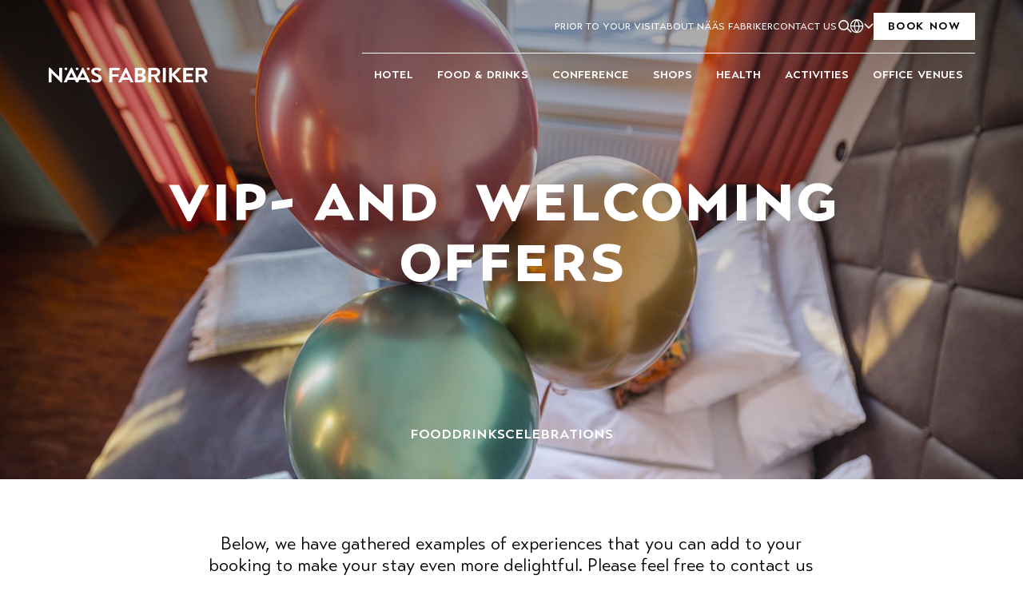

--- FILE ---
content_type: text/html; charset=UTF-8
request_url: https://www.naasfabriker.se/en/hotel/vip-and-welcoming-offers/
body_size: 24268
content:
<!doctype html>
<!--[if lt IE 7]><html class="no-js ie ie6 lt-ie9 lt-ie8 lt-ie7" lang="en-US"><![endif]-->
<!--[if IE 7]><html class="no-js ie ie7 lt-ie9 lt-ie8" lang="en-US"><![endif]-->
<!--[if IE 8]> <html class="no-js ie ie8 lt-ie9" lang="en-US"><![endif]-->
<!--[if gt IE 8]><!-->
<html class="no-js" lang="en-US"><!--<![endif]-->
    <head>
                        <meta charset="UTF-8"/>
    <meta name="description" content="">
    <meta http-equiv="Content-Type" content="text/html; charset=UTF-8"/>
    <meta http-equiv="X-UA-Compatible" content="IE=edge">
    <meta name="viewport" content="width=device-width, initial-scale=1.0">
    <link rel="pingback" href="https://www.naasfabriker.se/wp/xmlrpc.php"/>
    <title>VIP Package and Welcome Package &#x2d; Nääs Fabriker</title>
	<style>img:is([sizes="auto" i], [sizes^="auto," i]) { contain-intrinsic-size: 3000px 1500px }</style>
	<link rel="alternate" hreflang="en" href="https://www.naasfabriker.se/en/hotel/vip-and-welcoming-offers/" />
<link rel="alternate" hreflang="sv" href="https://www.naasfabriker.se/hotell/vip-och-valkomstpaket/" />
<link rel="alternate" hreflang="x-default" href="https://www.naasfabriker.se/hotell/vip-och-valkomstpaket/" />
<style>/*!
 * Theme Name: NaasFabriker
 * Description: NaasFabriker
 * Author: Arash Ohadi
 * Company: Republiken
 * Website: https://republiken.se
*/

/*! tailwindcss v2.2.19 | MIT License | https://tailwindcss.com
*/

/*! modern-normalize v1.1.0 | MIT License | https://github.com/sindresorhus/modern-normalize */html{-moz-tab-size:4;-o-tab-size:4;tab-size:4;line-height:1.15;-webkit-text-size-adjust:100%}body{margin:0;font-family:system-ui,-apple-system,Segoe UI,Roboto,Ubuntu,Cantarell,Noto Sans,sans-serif,Helvetica,Arial,Apple Color Emoji,Segoe UI Emoji}hr{height:0;color:inherit}abbr[title]{-webkit-text-decoration:underline dotted;text-decoration:underline dotted}b,strong{font-weight:bolder}code,kbd,pre,samp{font-family:ui-monospace,SFMono-Regular,Consolas,Liberation Mono,Menlo,monospace;font-size:1em}small{font-size:80%}sub,sup{font-size:75%;line-height:0;position:relative;vertical-align:baseline}sub{bottom:-.25em}sup{top:-.5em}table{text-indent:0;border-color:inherit}button,input,optgroup,select,textarea{font-family:inherit;font-size:100%;line-height:1.15;margin:0}button,select{text-transform:none}[type=button],[type=reset],[type=submit],button{-webkit-appearance:button}::-moz-focus-inner{border-style:none;padding:0}:-moz-focusring{outline:1px dotted ButtonText}:-moz-ui-invalid{box-shadow:none}legend{padding:0}progress{vertical-align:baseline}::-webkit-inner-spin-button,::-webkit-outer-spin-button{height:auto}[type=search]{-webkit-appearance:textfield;outline-offset:-2px}::-webkit-search-decoration{-webkit-appearance:none}::-webkit-file-upload-button{-webkit-appearance:button;font:inherit}summary{display:list-item}blockquote,dd,dl,figure,h1,h2,h3,h4,h5,h6,hr,p,pre{margin:0}button{background-color:transparent;background-image:none}fieldset,ol,ul{margin:0;padding:0}ol,ul{list-style:none}html{font-family:ui-sans-serif,system-ui,-apple-system,Segoe UI,Roboto,Ubuntu,Cantarell,Noto Sans,sans-serif,BlinkMacSystemFont,Helvetica Neue,Arial,Apple Color Emoji,Segoe UI Emoji,Segoe UI Symbol,Noto Color Emoji;line-height:1.5}body{font-family:inherit;line-height:inherit}*,:after,:before{box-sizing:border-box;border:0 solid}hr{border-top-width:1px}img{border-style:solid}textarea{resize:vertical}input::-moz-placeholder,textarea::-moz-placeholder{opacity:1;color:#a1a1aa}input::placeholder,textarea::placeholder{opacity:1;color:#a1a1aa}[role=button],button{cursor:pointer}:-moz-focusring{outline:auto}table{border-collapse:collapse}h1,h2,h3,h4,h5,h6{font-size:inherit;font-weight:inherit}a{color:inherit;text-decoration:inherit}button,input,optgroup,select,textarea{padding:0;line-height:inherit;color:inherit}code,kbd,pre,samp{font-family:ui-monospace,SFMono-Regular,Menlo,Monaco,Consolas,Liberation Mono,Courier New,monospace}audio,canvas,embed,iframe,img,object,svg,video{display:block;vertical-align:middle}img,video{max-width:100%;height:auto}[hidden]{display:none}*,:after,:before{--tw-translate-x:0;--tw-translate-y:0;--tw-rotate:0;--tw-skew-x:0;--tw-skew-y:0;--tw-scale-x:1;--tw-scale-y:1;--tw-transform:translateX(var(--tw-translate-x)) translateY(var(--tw-translate-y)) rotate(var(--tw-rotate)) skewX(var(--tw-skew-x)) skewY(var(--tw-skew-y)) scaleX(var(--tw-scale-x)) scaleY(var(--tw-scale-y));border-color:currentColor;--tw-blur:var(--tw-empty,/*!*/ /*!*/);--tw-brightness:var(--tw-empty,/*!*/ /*!*/);--tw-contrast:var(--tw-empty,/*!*/ /*!*/);--tw-grayscale:var(--tw-empty,/*!*/ /*!*/);--tw-hue-rotate:var(--tw-empty,/*!*/ /*!*/);--tw-invert:var(--tw-empty,/*!*/ /*!*/);--tw-saturate:var(--tw-empty,/*!*/ /*!*/);--tw-sepia:var(--tw-empty,/*!*/ /*!*/);--tw-drop-shadow:var(--tw-empty,/*!*/ /*!*/);--tw-filter:var(--tw-blur) var(--tw-brightness) var(--tw-contrast) var(--tw-grayscale) var(--tw-hue-rotate) var(--tw-invert) var(--tw-saturate) var(--tw-sepia) var(--tw-drop-shadow);--tw-backdrop-blur:var(--tw-empty,/*!*/ /*!*/);--tw-backdrop-brightness:var(--tw-empty,/*!*/ /*!*/);--tw-backdrop-contrast:var(--tw-empty,/*!*/ /*!*/);--tw-backdrop-grayscale:var(--tw-empty,/*!*/ /*!*/);--tw-backdrop-hue-rotate:var(--tw-empty,/*!*/ /*!*/);--tw-backdrop-invert:var(--tw-empty,/*!*/ /*!*/);--tw-backdrop-opacity:var(--tw-empty,/*!*/ /*!*/);--tw-backdrop-saturate:var(--tw-empty,/*!*/ /*!*/);--tw-backdrop-sepia:var(--tw-empty,/*!*/ /*!*/);--tw-backdrop-filter:var(--tw-backdrop-blur) var(--tw-backdrop-brightness) var(--tw-backdrop-contrast) var(--tw-backdrop-grayscale) var(--tw-backdrop-hue-rotate) var(--tw-backdrop-invert) var(--tw-backdrop-opacity) var(--tw-backdrop-saturate) var(--tw-backdrop-sepia)}.container{width:100%}@media (min-width:475px){.container{max-width:475px}}@media (min-width:640px){.container{max-width:640px}}@media (min-width:768px){.container{max-width:768px}}@media (min-width:1024px){.container{max-width:1024px}}@media (min-width:1280px){.container{max-width:1280px}}@media (min-width:1440px){.container{max-width:1440px}}@media (min-width:1540px){.container{max-width:1540px}}@media (min-width:1640px){.container{max-width:1640px}}@media (min-width:1740px){.container{max-width:1740px}}:root{--color-black:#000;--color-white:#fff;--color-transparent:transparent;--color-beige:#f1eee9;--color-brown:#bba17a;--color-grey:#f8f8f8;--fade-black-10:rgba(0,0,0,0.1);--fade-black-20:rgba(0,0,0,0.2);--fade-black-30:rgba(0,0,0,0.3);--fade-black-50:rgba(0,0,0,0.5);--fade-black-60:rgba(0,0,0,0.6);--fade-black-90:rgba(0,0,0,0.9);--fade-white-15:hsla(0,0%,100%,0.15);--fade-white-50:hsla(0,0%,100%,0.5);--fade-white-90:hsla(0,0%,100%,0.9);--fade-beige-90:rgba(241,238,233,0.9);--fade-beige-10:rgba(241,238,233,0.1);--body-background:var(--color-white);--body-color:var(--color-black);--body-weight-normal:400;--body-weight-medium:500;--body-weight-semi:700;--shadow:0 5px 10px var(--color-black);--transition-fast:all 0.3s cubic-bezier(.76,0,.24,1);--transition-slow:all 2s cubic-bezier(.19,1,.22,1);--margin-center:0 auto;--padding:1.25rem;--gap:6rem}@media (min-width:768px){:root{--gap:2rem;--gap:3rem}}@media (min-width:1024px){:root{--gap:4rem}}body{background:#fff;background:var(--body-background);color:#000;color:var(--body-color);font-family:var(--font-family-base);font-weight:var(--font-weight);font-size:1.125rem}::-moz-selection{background-color:#000;background-color:var(--color-black);color:#fff;color:var(--color-white)}::selection{background-color:#000;background-color:var(--color-black);color:#fff;color:var(--color-white)}.interface-complementary-area__fill{width:100%!important}img{max-width:100%;height:auto;display:block}.block-editor__container img{border:0}.block-editor__container img.h-full{height:100%}ul:not(.no-symbol):not(.block-editor-block-breadcrumb):not(.languages__menu):not(.languages__other-menu){margin-top:1.5rem;margin-bottom:1.5rem}.content ul:not(.no-symbol):not(.block-editor-block-breadcrumb):not(.languages__menu):not(.languages__other-menu) li{position:relative;margin-left:1rem;margin-bottom:1rem}.content ul:not(.no-symbol):not(.block-editor-block-breadcrumb):not(.languages__menu):not(.languages__other-menu) li:before{color:#000;color:var(--color-black);content:"\2022";position:absolute;left:-1rem}ol:not(.no-symbol){margin-top:1.5rem;margin-bottom:1.5rem;padding-left:3rem;list-style-type:none;counter-reset:lists-counter}ol:not(.no-symbol) li{transition-property:all;transition-timing-function:cubic-bezier(.4,0,.2,1);transition-duration:.15s;margin-top:0;margin-bottom:.75rem}ol:not(.no-symbol) li:before{--tw-text-opacity:1;color:rgba(0,0,0,var(--tw-text-opacity));content:counter(lists-counter,decimal-leading-zero);counter-increment:lists-counter;margin-left:-2rem;margin-right:1rem}.editor-styles-wrapper p,p{margin-top:0;line-height:1.5rem;word-break:break-word}.editor-styles-wrapper p:empty,p:empty{display:none}.editor-styles-wrapper p:not(:last-child),p:not(:last-child){margin-bottom:calc(var(--type-baseline-rem)*1.5)}.editor-styles-wrapper p:last-of-type,p:last-of-type{margin-bottom:0}.editor-styles-wrapper p.semi,p.semi{font-weight:700;font-weight:var(--body-weight-semi)}.editor-styles-wrapper p.ingress,p.ingress{font-weight:400;font-weight:var(--body-weight-normal);font-size:1.25rem;line-height:1.3}@media (min-width:768px){.editor-styles-wrapper p.ingress,p.ingress{font-size:1.375rem;line-height:1.27}}:root{--modal-margin:1rem;--modal-padding:1rem;--modal-gap:1rem;--modal-max-width:45rem;--modal-close-size:1rem;--modal-close-opacity:0.5}.modal-wrapper{position:fixed;top:0;right:0;bottom:0;left:0;background-color:#000;background-color:var(--color-black);color:#fff;color:var(--color-white);opacity:0;z-index:-1;transition:all .3s cubic-bezier(.76,0,.24,1);transition:var(--transition-fast);overflow-y:scroll}.modal-wrapper.active{opacity:1;z-index:95}.modal__search{position:fixed;display:none;opacity:0;z-index:-1;transition:all .3s cubic-bezier(.76,0,.24,1);transition:var(--transition-fast);width:100%;height:100vh}.modal__search.active{display:flex;opacity:1;z-index:95}@media (min-width:768px){.modal__search.active{justify-items:center;align-items:center}}.modal__search .content{max-width:45rem;max-width:var(--modal-max-width);margin:0 auto;margin:var(--margin-center)}.modal__close-icon{position:absolute;top:1.5rem;right:1rem;width:1.5rem;height:1.5rem;cursor:pointer}@media (min-width:1024px){.modal__close-icon{top:2rem;right:2rem}}.modal__close-icon span{display:block;background-color:#fff;background-color:var(--color-white);width:100%;height:2px;transform:rotate(45deg);margin-top:10px}.modal__close-icon span:nth-of-type(2){transform:rotate(135deg);margin-top:-2px}.modal__mobile-menu{opacity:0;z-index:-1;transform:translateY(4999px);transition:all 2s cubic-bezier(.19,1,.22,1);transition:var(--transition-slow)}.modal__mobile-menu.active{opacity:1;z-index:95;transform:translateY(110px)}.modal__mobile-menu .nav__extra-link.mobile{margin-bottom:2rem;margin-bottom:calc(var(--modal-margin)*2);padding-left:1rem;padding-left:var(--modal-padding)}.modal__mobile-menu .nav__menu-tertiary .navigation-menu-item{display:flex;justify-content:space-between}.modal__mobile-menu .nav__menu-tertiary .navigation-menu-item:first-of-type{border-top:1px solid #fff;border-top:1px solid var(--color-white)}.modal__mobile-menu .nav__menu-tertiary .navigation-menu-item.extra-padding{margin-top:1.25rem;margin-top:calc(var(--modal-margin)*1.25)}.modal__mobile-menu .nav__menu-tertiary .navigation-menu-item .left{flex:1 1 auto}.modal__mobile-menu .nav__menu-tertiary .navigation-menu-item .right{border-left:1px solid #fff;border-left:1px solid var(--color-white)}.modal__mobile-menu .nav__menu-tertiary .navigation-menu-item .right .mobile-cross{display:flex;justify-content:center;align-items:center;width:4.25rem;height:100%;cursor:pointer;transition:all .3s cubic-bezier(.76,0,.24,1);transition:var(--transition-fast)}.modal__mobile-menu .nav__menu-tertiary .navigation-menu-item .right .mobile-cross .mobile-cross-icon{position:relative;display:block;width:.75rem;height:.75rem;margin-top:.75rem;margin-top:calc(var(--modal-margin)*0.75)}.modal__mobile-menu .nav__menu-tertiary .navigation-menu-item .right .mobile-cross .mobile-cross-icon.active span:first-of-type{opacity:0}.modal__mobile-menu .nav__menu-tertiary .navigation-menu-item .right .mobile-cross .mobile-cross-icon span{display:block;position:absolute;top:0;background-color:#fff;background-color:var(--color-white);width:100%;height:1px;opacity:1;transition:all .3s cubic-bezier(.76,0,.24,1);transition:var(--transition-fast)}.modal__mobile-menu .nav__menu-tertiary .navigation-menu-item .right .mobile-cross .mobile-cross-icon span:first-of-type{transform:rotate(90deg)}.modal__mobile-menu .nav__menu-tertiary .navigation-menu-item .right .mobile-cross.active{align-items:flex-start;padding-top:1.5rem;padding-top:calc(var(--modal-padding)*1.5)}.modal__mobile-menu .nav__menu-tertiary .navigation-menu-item .right .mobile-cross.active .mobile-cross-icon span:first-of-type{opacity:0}.modal__mobile-menu .nav__menu-tertiary .navigation-menu-item.grid-lines{border-bottom:1px solid #fff;border-bottom:1px solid var(--color-white)}.modal__mobile-menu .nav__menu-tertiary .navigation-menu-item.grid-lines .navigation-menu-link{display:flex;justify-content:space-between;padding:1.25rem 1rem;padding:calc(var(--modal-padding)*1.25) var(--modal-padding)}.modal__mobile-menu .nav__menu-tertiary .navigation-menu-item.grid-lines .navigation-menu-sub{opacity:0;max-height:0;transform:translateX(-100%);transition:all 2s cubic-bezier(.19,1,.22,1);transition:var(--transition-slow)}.modal__mobile-menu .nav__menu-tertiary .navigation-menu-item.grid-lines .navigation-menu-sub.active{opacity:1;max-height:40rem;transform:translateX(0)}.modal__mobile-menu .nav__menu-tertiary .navigation-menu-item.grid-lines .navigation-menu-item{border:0}.modal__mobile-menu .nav__menu-tertiary .navigation-menu-item.grid-lines .navigation-menu-item .navigation-menu-link{font-weight:400;font-weight:var(--body-weight-normal);font-size:1.25rem;line-height:1.1;padding:.75rem 1rem;padding:calc(var(--modal-padding)*0.75) var(--modal-padding)}.modal__mobile-menu .nav__menu-tertiary .navigation-menu-item.grid-lines .navigation-menu-item .navigation-menu-link:first-of-type{padding-top:0}.modal__mobile-menu .nav__menu-tertiary .navigation-menu-item.grid-lines .navigation-menu-item .navigation-menu-link:last-of-type{padding-bottom:2rem;padding-bottom:calc(var(--modal-padding)*2)}.modal__mobile-menu .nav__menu-tertiary .navigation-menu-item .navigation-menu-link{display:block;text-transform:lowercase;font-feature-settings:"smcp";font-variant:small-caps;font-weight:500;font-weight:var(--body-weight-medium);font-size:1.5rem;line-height:1.2;padding:.875rem 0;padding:calc(var(--modal-padding)*0.875) 0;padding-left:1rem;padding-left:var(--modal-padding)}.modal__mobile-menu .nav__lang-toggle{display:flex;align-items:center;grid-gap:.625rem;gap:.625rem;grid-gap:calc(var(--modal-gap)*0.625);gap:calc(var(--modal-gap)*0.625);width:5rem;margin-top:2.375rem;margin-top:calc(var(--modal-margin)*2.375);padding-left:1rem;padding-left:var(--modal-padding);padding-bottom:2rem;padding-bottom:calc(var(--modal-padding)*2)}.modal__mobile-menu .nav__lang-toggle svg#globe{width:1.125rem;height:auto}.modal__mobile-menu .nav__lang-toggle svg#globe path{transition:all .3s cubic-bezier(.76,0,.24,1);transition:var(--transition-fast);stroke:#fff;stroke:var(--color-white)}.modal__mobile-menu .nav__lang-toggle svg#icon_arrow_down{transform:rotate(-90deg)}.modal__mobile-menu .nav__lang-toggle .languages__menu{position:absolute;left:3.5rem}.modal__mobile-menu .nav__lang-toggle .languages__other-menu{color:#fff;color:var(--color-white)}.scrollbar{scroll-snap-type:x mandatory}.scrollbar>*{scroll-snap-align:center}.scrollbar::-webkit-scrollbar{width:2px;height:2px}@media (min-width:1024px){.scrollbar::-webkit-scrollbar{width:6px;height:6px}}.scrollbar::-webkit-scrollbar-thumb{border-radius:2px;background:#000;background:var(--color-black)}@media (min-width:1024px){.scrollbar::-webkit-scrollbar-thumb{border-radius:6px}}.scrollbar::-webkit-scrollbar-track{background:#fff;background:var(--color-white)}:root{--padding-y:2rem;--padding-y-50:3.125rem;--padding-y-70:4.375rem}@media (min-width:640px){:root{--padding-y:4rem}}@media (min-width:768px){:root{--padding-y:6rem}}.section:not(.hero){padding-top:2rem;padding-top:var(--padding-y);padding-bottom:3.125rem;padding-bottom:var(--padding-y-50)}@media (min-width:768px){.section:not(.hero){padding-bottom:2rem;padding-bottom:var(--padding-y)}}.section:not(.hero).no-padding{padding:0}.section.icons{padding-bottom:2rem;padding-bottom:var(--padding-y)}@media (min-width:768px){.section.icons{padding-top:3.125rem;padding-top:var(--padding-y-50);padding-bottom:3.125rem;padding-bottom:var(--padding-y-50)}}.section.conference,.section.hotel,.section.ingress-block{padding-bottom:3.125rem;padding-bottom:var(--padding-y-50)}@media (min-width:768px){.section.conference,.section.hotel,.section.ingress-block{padding-top:4.375rem;padding-top:var(--padding-y-70);padding-bottom:4.375rem;padding-bottom:var(--padding-y-70)}}.section.articles,.section.circles,.section.coworker,.section.faq,.section.gallery,.section.stores,.section.text.cols_2,.section.text.cols_3{padding-bottom:3.125rem;padding-bottom:var(--padding-y-50)}@media (min-width:768px){.section.articles,.section.circles,.section.coworker,.section.faq,.section.gallery,.section.stores,.section.text.cols_2,.section.text.cols_3{padding-top:3.125rem;padding-top:var(--padding-y-50)}}.svg-w-full svg{stroke-dasharray:1;stroke-dashoffset:1}.svg-w-full svg:not(.size-initial){width:100%;height:auto}.svg-w-full svg.is-visible{animation:dash .6s linear forwards}.svg-w-full svg.animation-long.is-visible{animation:dash 1.4s linear forwards}@keyframes dash{to{stroke-dashoffset:0}}:root{--padding-x:2rem}@media (min-width:768px){:root{--padding-x:60px}}@media (min-width:1024px){:root{--padding-x:120px}}.wrapper{width:clamp(14rem,calc(100% - 2rem),90rem);width:clamp(14rem,calc(100% - var(--padding-x)),90rem);margin:0 auto;margin:var(--margin-center)}.no-wrapper{width:calc(100% - 2rem);width:calc(100% - var(--padding-x))}.full-wrapper{width:100%}.visible{visibility:visible}.invisible{visibility:hidden}.static{position:static}.absolute{position:absolute}.relative{position:relative}.float-right{float:right}.mx-auto{margin-left:auto;margin-right:auto}.mb-0{margin-bottom:0}.block{display:block}.inline{display:inline}.flex{display:flex}.table{display:table}.grid{display:grid}.contents{display:contents}.hidden{display:none}.h-full{height:100%}.w-full{width:100%}.flex-1{flex:1 1 0%}.flex-shrink{flex-shrink:1}.flex-grow{flex-grow:1}.transform{transform:var(--tw-transform)}.resize{resize:both}.flex-wrap{flex-wrap:wrap}.items-center{align-items:center}.gap-4{grid-gap:1rem;gap:1rem}.border{border-width:1px}.bg-cover{background-size:cover}.object-cover{-o-object-fit:cover;object-fit:cover}.no-underline{text-decoration:none}.subpixel-antialiased{-webkit-font-smoothing:auto;-moz-osx-font-smoothing:auto}.blur{--tw-blur:blur(8px)}.blur,.drop-shadow{filter:var(--tw-filter)}.drop-shadow{--tw-drop-shadow:drop-shadow(0 1px 2px rgba(0,0,0,0.1)) drop-shadow(0 1px 1px rgba(0,0,0,0.06))}.invert{--tw-invert:invert(100%)}.invert,.sepia{filter:var(--tw-filter)}.sepia{--tw-sepia:sepia(100%)}.filter{filter:var(--tw-filter)}.backdrop-filter{-webkit-backdrop-filter:var(--tw-backdrop-filter);backdrop-filter:var(--tw-backdrop-filter)}.transition{transition-property:background-color,border-color,color,fill,stroke,opacity,box-shadow,transform,filter,-webkit-backdrop-filter;transition-property:background-color,border-color,color,fill,stroke,opacity,box-shadow,transform,filter,backdrop-filter;transition-property:background-color,border-color,color,fill,stroke,opacity,box-shadow,transform,filter,backdrop-filter,-webkit-backdrop-filter;transition-timing-function:cubic-bezier(.4,0,.2,1);transition-duration:.15s}.transition-all{transition-property:all;transition-timing-function:cubic-bezier(.4,0,.2,1);transition-duration:.15s}.ease-in-out{transition-timing-function:cubic-bezier(.4,0,.2,1)}.ease-out{transition-timing-function:cubic-bezier(0,0,.2,1)}.ease-in{transition-timing-function:cubic-bezier(.4,0,1,1)}@media (min-width:768px){.md\:flex{display:flex}}</style>
<!-- The SEO Framework by Sybre Waaijer -->
<meta name="robots" content="max-snippet:-1,max-image-preview:large,max-video-preview:-1" />
<link rel="canonical" href="https://www.naasfabriker.se/en/hotel/vip-and-welcoming-offers/" />
<meta name="description" content="Please feel free to book something from our VIP selection to make your stay extra delightful and festive when you stay with us." />
<meta property="og:type" content="website" />
<meta property="og:locale" content="en_US" />
<meta property="og:site_name" content="Nääs Fabriker" />
<meta property="og:title" content="VIP Package and Welcome Package" />
<meta property="og:description" content="Please feel free to book something from our VIP selection to make your stay extra delightful and festive when you stay with us." />
<meta property="og:url" content="https://www.naasfabriker.se/en/hotel/vip-and-welcoming-offers/" />
<meta property="og:image" content="https://www.naasfabriker.se/app/uploads/VIP-ballonger_low-res.jpg" />
<meta property="og:image:width" content="1200" />
<meta property="og:image:height" content="800" />
<meta name="twitter:card" content="summary_large_image" />
<meta name="twitter:title" content="VIP Package and Welcome Package" />
<meta name="twitter:description" content="Please feel free to book something from our VIP selection to make your stay extra delightful and festive when you stay with us." />
<meta name="twitter:image" content="https://www.naasfabriker.se/app/uploads/VIP-ballonger_low-res.jpg" />
<script type="application/ld+json">{"@context":"https://schema.org","@graph":[{"@type":"WebSite","@id":"https://www.naasfabriker.se/en/#/schema/WebSite","url":"https://www.naasfabriker.se/en/","name":"Nääs Fabriker","inLanguage":"en-US","potentialAction":{"@type":"SearchAction","target":{"@type":"EntryPoint","urlTemplate":"https://www.naasfabriker.se/en/search/{search_term_string}/"},"query-input":"required name=search_term_string"},"publisher":{"@type":"Organization","@id":"https://www.naasfabriker.se/en/#/schema/Organization","name":"Nääs Fabriker","url":"https://www.naasfabriker.se/en/","logo":{"@type":"ImageObject","url":"https://www.naasfabriker.se/app/uploads/naas-favicon-symbol.png","contentUrl":"https://www.naasfabriker.se/app/uploads/naas-favicon-symbol.png","width":111,"height":111,"contentSize":"1474"}}},{"@type":"WebPage","@id":"https://www.naasfabriker.se/en/hotel/vip-and-welcoming-offers/","url":"https://www.naasfabriker.se/en/hotel/vip-and-welcoming-offers/","name":"VIP Package and Welcome Package &#x2d; Nääs Fabriker","description":"Please feel free to book something from our VIP selection to make your stay extra delightful and festive when you stay with us.","inLanguage":"en-US","isPartOf":{"@id":"https://www.naasfabriker.se/en/#/schema/WebSite"},"breadcrumb":{"@type":"BreadcrumbList","@id":"https://www.naasfabriker.se/en/#/schema/BreadcrumbList","itemListElement":[{"@type":"ListItem","position":1,"item":"https://www.naasfabriker.se/en/","name":"Nääs Fabriker"},{"@type":"ListItem","position":2,"item":"https://www.naasfabriker.se/en/hotel/","name":"Hotel and destination"},{"@type":"ListItem","position":3,"name":"VIP Package and Welcome Package"}]},"potentialAction":{"@type":"ReadAction","target":"https://www.naasfabriker.se/en/hotel/vip-and-welcoming-offers/"}}]}</script>
<!-- / The SEO Framework by Sybre Waaijer | 7.17ms meta | 1.02ms boot -->

<style>:root{--button-border-width:2px;--button-border-offset:1px;--button-margin:1rem;--button-size:1.125rem;--button-padding:1rem 2rem 0.75rem;--button-transition-duration:200ms;--button-transition-offset:0.1rem;--button-black:var(--color-black);--button-white:var(--color-white);--button-transparent:var(--color-transparent);--button-gap:0.5rem}.btn{display:inline-flex;padding:1rem 2rem .75rem;padding:var(--button-padding);background:var(--color-black);background:var(--button-black);color:var(--color-white);color:var(--button-white);-webkit-appearance:none;transition:all .2s;transition:all var(--button-transition-duration);position:relative;text-align:center;text-decoration:none;text-transform:lowercase;font-feature-settings:"smcp";font-variant:small-caps;font-size:1.125rem;font-size:var(--button-size);font-weight:500;line-height:1;letter-spacing:.05em;border:var(--button-border-width) solid var(--button-black);cursor:pointer}.btn.bg__white,.btn:hover{background-color:var(--color-white);background-color:var(--button-white);color:var(--color-black);color:var(--button-black);border-color:var(--button-white)}.btn.bg__white:hover{background-color:var(--color-black);background-color:var(--button-black);color:var(--color-white);color:var(--button-white)}.btn.bg__white.border__black:hover,.btn.bg__white:hover{border-color:var(--button-black)}.btn.bg__clear{background-color:var(--color-transparent);background-color:var(--button-transparent);color:var(--color-black);color:var(--button-black)}.btn.bg__clear:hover{background-color:var(--color-white);background-color:var(--button-white)}.btn.bg__clear.border__white{border-color:var(--color-white);color:var(--color-white);color:var(--button-white)}.btn.arrow,.btn.bg__clear.border__white:hover{color:var(--color-black);color:var(--button-black)}.btn.arrow{display:inline-flex;grid-gap:.5rem;gap:.5rem;grid-gap:var(--button-gap);gap:var(--button-gap);background-color:transparent;border:none;padding:0}.btn.arrow.white{color:var(--color-white);color:var(--button-white)}.btn.arrow.white svg path{stroke:#fff}.btn.arrow:hover svg{transform:translateX(.5rem)}.btn.arrow svg{margin-top:.125rem;margin-top:calc(var(--button-margin)*0.125);height:100%;transition:var(--transition-slow)}.btn.wide{display:flex;justify-content:center;width:100%}.buttons-flex{display:flex;flex-direction:column;align-items:center;grid-gap:.5rem;gap:.5rem;grid-gap:var(--button-gap);gap:var(--button-gap)}@media (min-width:768px){.buttons-flex{justify-content:center;flex-direction:row}}</style><style>:root{--font-family-base:"Transat Text",sans-serif;--font-family-heading:"Transat Text",sans-serif;--font-weight:400;--line-height:1.3;--type-ratio:1.4;--type-baseline:1.5;--type-baseline-rem:1.5rem}@font-face{font-family:Transat Text;font-style:normal;font-weight:400;font-display:swap;src:local(""),url(../../../app/themes/naasfabriker/dist/fonts/transat-text-standard.woff2) format("woff2")}@font-face{font-family:Transat Text;font-style:normal;font-weight:500;font-display:swap;src:local(""),url(../../../app/themes/naasfabriker/dist/fonts/transat-text-medium.woff2) format("woff2")}@font-face{font-family:Transat Text;font-style:normal;font-weight:700;font-display:swap;src:local(""),url(../../../app/themes/naasfabriker/dist/fonts/transat-text-bold.woff2) format("woff2")}.font-family-base{font-family:Transat Text,sans-serif!important;font-family:var(--font-family-base)!important}.font-family-heading{font-family:Transat Text,sans-serif!important;font-family:var(--font-family-heading)!important}</style><style id='classic-theme-styles-inline-css' type='text/css'>
/*! This file is auto-generated */
.wp-block-button__link{color:#fff;background-color:#32373c;border-radius:9999px;box-shadow:none;text-decoration:none;padding:calc(.667em + 2px) calc(1.333em + 2px);font-size:1.125em}.wp-block-file__button{background:#32373c;color:#fff;text-decoration:none}
</style>
<meta name="generator" content="WPML ver:4.7.6 stt:1,50;" />

		<!-- Google Tag Manager -->
		<script>!function(){"use strict";function l(e){for(var t=e,r=0,n=document.cookie.split(";");r<n.length;r++){var o=n[r].split("=");if(o[0].trim()===t)return o[1]}}function s(e){return localStorage.getItem(e)}function u(e){return window[e]}function A(e,t){e=document.querySelector(e);return t?null==e?void 0:e.getAttribute(t):null==e?void 0:e.textContent}var e=window,t=document,r="script",n="dataLayer",o="https://s.naasfabriker.se",a="",i="2L78pvjokpec",c="6OC4=aWQ9R1RNLVBESkg5R04%3D&amp;apiKey=fc0e7f38",g="cookie",v="_sbp",E="",d=!1;try{var d=!!g&&(m=navigator.userAgent,!!(m=new RegExp("Version/([0-9._]+)(.*Mobile)?.*Safari.*").exec(m)))&&16.4<=parseFloat(m[1]),f="stapeUserId"===g,I=d&&!f?function(e,t,r){void 0===t&&(t="");var n={cookie:l,localStorage:s,jsVariable:u,cssSelector:A},t=Array.isArray(t)?t:[t];if(e&&n[e])for(var o=n[e],a=0,i=t;a<i.length;a++){var c=i[a],c=r?o(c,r):o(c);if(c)return c}else console.warn("invalid uid source",e)}(g,v,E):void 0;d=d&&(!!I||f)}catch(e){console.error(e)}var m=e,g=(m[n]=m[n]||[],m[n].push({"gtm.start":(new Date).getTime(),event:"gtm.js"}),t.getElementsByTagName(r)[0]),v=I?"&bi="+encodeURIComponent(I):"",E=t.createElement(r),f=(d&&(i=8<i.length?i.replace(/([a-z]{8}$)/,"kp$1"):"kp"+i),!d&&a?a:o);E.async=!0,E.src=f+"/"+i+".js?"+c+v,null!=(e=g.parentNode)&&e.insertBefore(E,g)}();</script>
		<!-- End Google Tag Manager -->
		<style>:root{--banner-padding:1rem}.banner{text-align:center;background-color:var(--color-black);color:var(--color-white);padding:0;max-height:0;opacity:0;transition:var(--transition-fast)}.banner.active{max-height:40rem;opacity:1;padding:1rem;padding:var(--banner-padding)}.banner__inner{font-size:clamp(1rem,2vw,1.125rem);margin:var(--margin-center)}@media (min-width:768px){.banner__inner{max-width:45rem}}@media (min-width:1280px){.banner__inner{max-width:75rem}}</style><style>:root{--hero-padding:2rem;--hero-margin:1rem;--hero-background:var(--color-black);--hero-color:var(--color-white);--hero-height:31.25rem;--hero-slider-height:31.25rem;--hero-content-height-subtraction:4.25rem;--hero-gap:1rem;--hero-links-content-bottom-padding:3.5rem;--hero-slider-content-bottom-padding:2.75rem}@media (min-width:768px){:root{--hero-height:37.5rem;--hero-slider-height:43.75rem;--hero-slider-content-bottom-padding:3.75rem}}@media (min-width:1024px){:root{--hero-content-height-subtraction:7.625rem;--hero-links-content-bottom-padding:7rem;--hero-slider-content-bottom-padding:4.5rem}}@media (min-width:1740px){:root{--hero-height:70vh}}.hero{display:flex;flex-direction:column;color:var(--color-white);color:var(--hero-color);overflow:hidden}.hero .swiffy-slider{position:relative}.hero .swiffy-slider .slider-container .slide{position:relative;display:flex;align-items:flex-end;height:31.25rem;height:var(--hero-slider-height);transition:var(--transition-slow);overflow:hidden}.hero .swiffy-slider .slider-container .slide .vimeo-desktop .video-background{position:fixed;top:0;right:0;bottom:0;left:0;z-index:-99}.hero .swiffy-slider .slider-container .slide .vimeo-desktop .video-background iframe,.hero .swiffy-slider .slider-container .slide .vimeo-desktop .video-foreground{position:absolute;pointer-events:none;top:0;left:0;width:100%;height:100%}.hero .swiffy-slider .slider-container .slide .vimeo-desktop .video-foreground{width:270%;left:-80%;margin-left:0;margin-right:0}@media (min-width:768px){.hero .swiffy-slider .slider-container .slide .vimeo-desktop .video-foreground{width:200%;left:-50%}}@media (min-width:1024px){.hero .swiffy-slider .slider-container .slide .vimeo-desktop .video-foreground{width:130%;left:-20%;height:300%;top:-100%}}@media (min-width:1280px){.hero .swiffy-slider .slider-container .slide .vimeo-desktop .video-foreground{width:100%;left:0}}@media only screen and (max-width:800px){.hero .swiffy-slider .slider-container .slide .vimeo-desktop .video-foreground iframe{aspect-ratio:16/9;height:auto}}.hero .swiffy-slider .slider-container .slide .image,.hero .swiffy-slider .slider-container .slide .video{position:absolute;top:0;right:0;bottom:0;left:0;z-index:1;overflow:hidden}.hero .swiffy-slider .slider-container .slide .image:after,.hero .swiffy-slider .slider-container .slide .video:after{content:"";position:absolute;top:0;right:0;bottom:0;left:0;background-color:rgba(0,0,0,.2);z-index:2}.hero .swiffy-slider .slider-container .slide .image img,.hero .swiffy-slider .slider-container .slide .image video,.hero .swiffy-slider .slider-container .slide .video img,.hero .swiffy-slider .slider-container .slide .video video{width:100%;height:100%;-o-object-fit:cover;object-fit:cover}@media (min-width:768px){.hero .swiffy-slider .slider-container .slide .image.mobile,.hero .swiffy-slider .slider-container .slide .video.mobile{display:none}}.hero .swiffy-slider .slider-container .slide .image.desktop,.hero .swiffy-slider .slider-container .slide .video.desktop{display:none}@media (min-width:768px){.hero .swiffy-slider .slider-container .slide .image.desktop,.hero .swiffy-slider .slider-container .slide .video.desktop{display:block}}.hero .swiffy-slider .slider-container .slide .content{position:relative;z-index:5;display:grid;align-items:center;justify-items:center;place-items:center;width:clamp(14rem,calc(100% - var(--padding-x)),90rem);height:27rem;height:calc(var(--hero-slider-height) - var(--hero-content-height-subtraction));margin:var(--margin-center);padding-bottom:2.75rem;padding-bottom:var(--hero-slider-content-bottom-padding);transition:var(--transition-slow)}.hero .swiffy-slider .slider-container .slide .content .info{text-align:center;max-width:22rem}@media (min-width:768px){.hero .swiffy-slider .slider-container .slide .content .info{max-width:50rem}}.hero .swiffy-slider .slider-container .slide .content .info .under-text{max-width:43.75rem;margin:var(--margin-center);margin-bottom:2rem;margin-bottom:calc(var(--hero-margin)*2)}.hero .swiffy-slider .slider-indicators{position:absolute;left:50%;bottom:3.5rem;transform:translateX(-50%);z-index:10;display:flex;grid-gap:.75rem;gap:.75rem;grid-gap:calc(var(--hero-gap)*0.75);gap:calc(var(--hero-gap)*0.75)}@media (min-width:768px){.hero .swiffy-slider .slider-indicators{bottom:5rem}}.hero .swiffy-slider .slider-indicators li{background-color:var(--fade-white-50)}.hero .swiffy-slider .slider-indicators li.active{background-color:var(--color-white)}.hero__booking-wrapper{position:relative;background-color:var(--color-brown);color:var(--color-black);margin:-2.75rem 1.25rem 3.125rem;margin:calc(var(--hero-margin)*-2.75) calc(var(--hero-margin)*1.25) calc(var(--hero-margin)*3.125);padding:2rem;padding:var(--hero-padding);transition:var(--transition-slow)}@media (min-width:768px){.hero__booking-wrapper{max-width:40rem;margin:var(--margin-center);margin-top:-3.75rem;margin-top:calc(var(--hero-margin)*-3.75);margin-bottom:3.125rem;margin-bottom:calc(var(--hero-margin)*3.125)}}@media (min-width:1024px){.hero__booking-wrapper{max-width:60rem;margin-top:-4.5rem;margin-top:calc(var(--hero-margin)*-4.5)}}@media (min-width:1280px){.hero__booking-wrapper{max-width:70rem}}@media (min-width:1440px){.hero__booking-wrapper{max-width:75rem}}.hero__booking-wrapper .pre-title.lines{color:var(--color-white);width:100%}.hero__booking-wrapper .pre-title.lines:after,.hero__booking-wrapper .pre-title.lines:before{background-color:var(--color-white)}@media (max-width:640px){.hero__booking-wrapper #widgetContainer .bv-item:not(.bv-item-add){width:100%}}@media (min-width:1024px){.hero__booking-wrapper #widgetContainer .bv-item:not(.bv-item-add){margin-top:0}}@media (min-width:768px){.hero__booking-wrapper #widgetContainer .bv-js-datepicker-input,.hero__booking-wrapper #widgetContainer .bv-js-guestpicker-input{height:3.125rem}}.hero__booking-wrapper #widgetContainer .bv-js-datepicker-input span,.hero__booking-wrapper #widgetContainer .bv-js-guestpicker-input span{font-family:var(--font-family-base);border:0}@media (min-width:768px){.hero__booking-wrapper #widgetContainer .bv-js-datepicker-input span,.hero__booking-wrapper #widgetContainer .bv-js-guestpicker-input span{line-height:2;height:3.125rem}}.hero__booking-wrapper #widgetContainer .bv-js-datepicker-overlay,.hero__booking-wrapper #widgetContainer .bv-js-datepicker-overlay h3 span,.hero__booking-wrapper #widgetContainer .bv-js-datepicker-overlay table span,.hero__booking-wrapper #widgetContainer .bv-js-guestpicker-overlay,.hero__booking-wrapper #widgetContainer .bv-js-guestpicker-overlay h3 span,.hero__booking-wrapper #widgetContainer .bv-js-guestpicker-overlay table span{font-family:var(--font-family-base)}.hero__booking-wrapper #widgetContainer .bv-js-datepicker-overlay table span,.hero__booking-wrapper #widgetContainer .bv-js-guestpicker-overlay table span{text-transform:capitalize}.hero__booking-wrapper #widgetContainer .bv-js-datepicker-overlay h3,.hero__booking-wrapper #widgetContainer .bv-js-guestpicker-overlay h3{text-transform:none}.hero__booking-wrapper #widgetContainer .bv-js-widget-button{display:flex;justify-content:center;align-items:center;text-transform:lowercase;letter-spacing:.05em;font-feature-settings:"smcp";font-variant:small-caps;font-size:clamp(1.125rem,2vw,1.25rem);font-family:var(--font-family-base);background:var(--color-black)}@media (min-width:768px){.hero__booking-wrapper #widgetContainer .bv-js-widget-button{height:3.125rem}}.hero__links-container{position:relative;display:flex;align-items:flex-end;height:31.25rem;height:var(--hero-height);transition:var(--transition-slow);overflow:hidden}.hero__links-container .vimeo-desktop .video-background{position:fixed;top:0;right:0;bottom:0;left:0;z-index:-99}.hero__links-container .vimeo-desktop .video-background iframe,.hero__links-container .vimeo-desktop .video-foreground{position:absolute;pointer-events:none;top:0;left:0;width:100%;height:100%}.hero__links-container .vimeo-desktop .video-foreground{width:270%;left:-80%;margin-left:0;margin-right:0}@media (min-width:768px){.hero__links-container .vimeo-desktop .video-foreground{width:200%;left:-50%}}@media (min-width:1024px){.hero__links-container .vimeo-desktop .video-foreground{width:130%;left:-20%;height:300%;top:-100%}}@media (min-width:1280px){.hero__links-container .vimeo-desktop .video-foreground{width:100%;left:0}}@media only screen and (max-width:800px){.hero__links-container .vimeo-desktop .video-foreground iframe{aspect-ratio:16/9;height:auto}}.hero__links-container .image,.hero__links-container .video{position:absolute;top:0;right:0;bottom:0;left:0;z-index:1}.hero__links-container .image:after,.hero__links-container .video:after{content:"";position:absolute;top:0;right:0;bottom:0;left:0;background:linear-gradient(180deg,rgba(0,0,0,.31),transparent);z-index:2}.hero__links-container .image img,.hero__links-container .image video,.hero__links-container .video img,.hero__links-container .video video{width:100%;height:100%;-o-object-fit:cover;object-fit:cover}@media (min-width:768px){.hero__links-container .image.mobile,.hero__links-container .video.mobile{display:none}}.hero__links-container .image.desktop,.hero__links-container .video.desktop{display:none}@media (min-width:768px){.hero__links-container .image.desktop,.hero__links-container .video.desktop{display:block}}.hero__links-container .content{position:relative;z-index:5;display:grid;align-items:center;justify-items:center;place-items:center;text-align:center;width:clamp(14rem,calc(100% - var(--padding-x)),90rem);height:27rem;height:calc(var(--hero-height) - var(--hero-content-height-subtraction));margin:var(--margin-center);padding-bottom:3.5rem;padding-bottom:var(--hero-links-content-bottom-padding);transition:var(--transition-slow)}@media (min-width:1024px){.hero__links-container .content .title-panel{padding-left:5.625rem;padding-right:5.625rem}}@media (min-width:1440px){.hero__links-container .content .title-panel{padding-left:9.375rem;padding-right:9.375rem}}.hero__links{position:absolute;bottom:0;z-index:5;background-color:var(--color-beige);width:100%;height:3.5rem;padding-left:1rem;padding-left:calc(var(--hero-padding)/2);padding-right:1rem;padding-right:calc(var(--hero-padding)/2);overflow-x:auto;white-space:nowrap}@media (min-width:1024px){.hero__links{background-color:var(--color-transparent);height:7rem;padding-left:0;padding-right:0;overflow:hidden;white-space:unset}}.hero__links-wrapper{display:flex;justify-content:flex-start;align-items:center;grid-gap:2rem;gap:2rem;grid-gap:calc(var(--hero-gap)*2);gap:calc(var(--hero-gap)*2);height:100%}@media (min-width:1024px){.hero__links-wrapper{justify-content:center;grid-gap:3.75rem;gap:3.75rem;grid-gap:calc(var(--hero-gap)*3.75);gap:calc(var(--hero-gap)*3.75)}}.hero__links-wrapper .item{display:flex;grid-gap:.375rem;gap:.375rem;grid-gap:calc(var(--hero-gap)*0.375);gap:calc(var(--hero-gap)*0.375)}@media (min-width:1024px){.hero__links-wrapper .item{grid-gap:0;gap:0}}.hero__links-wrapper .item:last-of-type{padding-right:1rem;padding-right:calc(var(--hero-padding)/2)}@media (min-width:1024px){.hero__links-wrapper .item:last-of-type{padding-right:0}}.hero__links-wrapper .item h5{margin-bottom:0;font-size:clamp(1.125rem,2vw,1.375rem);color:var(--color-black)}@media (min-width:1024px){.hero__links-wrapper .item h5{color:var(--color-white);color:var(--hero-color)}}.hero__links-wrapper .item svg{height:100%;margin-top:3px}@media (min-width:1024px){.hero__links-wrapper .item svg{display:none}}.hero__blog-2,.hero__pressrelease,.hero__reportage{margin-top:5.25rem;margin-top:calc(var(--hero-margin)*5.25)}@media (min-width:768px){.hero__blog-2,.hero__pressrelease,.hero__reportage{margin-top:6.25rem;margin-top:calc(var(--hero-margin)*6.25)}}@media (min-width:1024px){.hero__blog-2,.hero__pressrelease,.hero__reportage{margin-top:11.25rem;margin-top:calc(var(--hero-margin)*11.25)}}.hero__blog-2 .image,.hero__pressrelease .image,.hero__reportage .image{max-width:60rem;margin:var(--margin-center);margin-bottom:1.875rem;margin-bottom:calc(var(--hero-margin)*1.875);aspect-ratio:980/515}.hero__blog-2 .image img,.hero__pressrelease .image img,.hero__reportage .image img{width:100%;height:100%;-o-object-fit:cover;object-fit:cover}.hero__blog-2 .text,.hero__pressrelease .text,.hero__reportage .text{max-width:50rem;margin:var(--margin-center);margin-bottom:1.5rem;margin-bottom:calc(var(--hero-margin)*1.5)}@media (min-width:768px){.hero__blog-2 .text,.hero__pressrelease .text,.hero__reportage .text{margin-bottom:3.75rem;margin-bottom:calc(var(--hero-margin)*3.75);text-align:center}}.hero__blog-2 .text .pre-title,.hero__pressrelease .text .pre-title,.hero__reportage .text .pre-title{margin-bottom:1rem;margin-bottom:var(--hero-margin)}@media (min-width:768px){.hero__blog-2 .text .pre-title,.hero__pressrelease .text .pre-title,.hero__reportage .text .pre-title{margin-bottom:1.25rem;margin-bottom:calc(var(--hero-margin)*1.25)}}.hero__blog-2 .text h1,.hero__pressrelease .text h1,.hero__reportage .text h1{margin-bottom:0}@media (min-width:768px){.hero__blog-2 .image,.hero__reportage .image{margin-bottom:2.75rem;margin-bottom:calc(var(--hero-margin)*2.75)}}@media (min-width:768px){.hero__blog-2 .text,.hero__reportage .text{margin-bottom:1.5rem;margin-bottom:calc(var(--hero-margin)*1.5)}}@media (min-width:1024px){.hero__blog-2 .text,.hero__reportage .text{margin-bottom:3.75rem;margin-bottom:calc(var(--hero-margin)*3.75)}}.hero__event{position:relative;transition:var(--transition-slow);height:27rem}@media (min-width:768px){.hero__event{height:37.5rem}}@media (min-width:1740px){.hero__event{height:70vh}}.hero__event .image{position:absolute;top:0;right:0;bottom:0;left:0}.hero__event .image img{width:100%;height:100%;-o-object-fit:cover;object-fit:cover}.hero__event .image:after{content:"";position:absolute;top:0;right:0;bottom:0;left:0;z-index:1;background-color:var(--color-black);opacity:.2}.hero__event .title-panel{position:relative;display:grid;align-items:center;justify-items:center;place-items:center;height:100%;z-index:5}.hero__event .title-panel .inner{display:flex;flex-direction:column;grid-gap:.5rem;gap:.5rem;grid-gap:calc(var(--hero-gap)*0.5);gap:calc(var(--hero-gap)*0.5);text-align:center;color:var(--color-white);margin:var(--margin-center);max-width:18.75rem;transform:translateY(3rem)}@media (min-width:768px){.hero__event .title-panel .inner{grid-gap:1.5rem;gap:1.5rem;grid-gap:calc(var(--hero-gap)*1.5);gap:calc(var(--hero-gap)*1.5);max-width:40rem;transform:translateY(5rem)}}@media (min-width:1024px){.hero__event .title-panel .inner{max-width:60rem}}@media (min-width:1280px){.hero__event .title-panel .inner{max-width:70rem}}.hero__event .title-panel .inner h1{margin-bottom:0}</style><style>:root{--blog-margin:1rem;--blog-padding:1rem;--blog-gap:1rem}.blog__loop-wrapper{display:flex;flex-wrap:wrap;justify-content:center;grid-gap:0 .875rem;gap:0 .875rem;grid-gap:0 calc(var(--blog-gap)*0.875);gap:0 calc(var(--blog-gap)*0.875);margin-bottom:1.875rem;margin-bottom:calc(var(--blog-margin)*1.875)}@media (min-width:768px){.blog__loop-wrapper{grid-gap:0 1.375rem;gap:0 1.375rem;grid-gap:0 calc(var(--blog-gap)*1.375);gap:0 calc(var(--blog-gap)*1.375)}}.blog__item{position:relative;display:none;background-color:var(--color-beige);min-height:0;width:100%;height:0;opacity:0;z-index:-1;transition:var(--transition-fast)}@media (min-width:768px){.blog__item{width:calc(50% - 1.375rem)}}@media (min-width:1024px){.blog__item{width:calc(33.33333% - 1.375rem)}}.blog__item.active{display:block;height:auto;opacity:1;z-index:0;margin-bottom:.875rem;margin-bottom:calc(var(--blog-gap)*0.875)}@media (min-width:768px){.blog__item.active{margin-bottom:1.375rem;margin-bottom:calc(var(--blog-gap)*1.375)}}.blog__item .blog-link{position:absolute;top:0;right:0;bottom:0;left:0;z-index:1}.blog__item .gallery{position:relative;height:18.75rem}@media (min-width:768px){.blog__item .gallery{aspect-ratio:1/1;height:auto}}.blog__item .gallery .slider{position:absolute;top:0;right:0;bottom:0;left:0;z-index:1}.blog__item .gallery .slider .swiffy-slider,.blog__item .gallery .slider .swiffy-slider .slider-container .slide{position:relative;height:100%}.blog__item .gallery .slider .swiffy-slider .slider-container .slide img{width:100%;height:18.75rem;-o-object-fit:cover;object-fit:cover}@media (min-width:768px){.blog__item .gallery .slider .swiffy-slider .slider-container .slide img{aspect-ratio:1/1;height:100%}}.blog__item .gallery .slider .swiffy-slider .slider-container .slide:after{content:"";position:absolute;top:0;right:0;bottom:0;left:0;background-color:var(--fade-black-10)}.blog__item .gallery .slider .swiffy-slider .slider-indicators{position:absolute;right:auto;left:0;bottom:0;background-color:var(--fade-black-60);width:100%;margin-bottom:0;padding:.25rem 0;padding:calc(var(--blog-padding)*0.25) 0}.blog__item .gallery .slider .swiffy-slider .slider-indicators li{background-color:var(--fade-white-90)}.blog__item .gallery .slider .swiffy-slider .slider-indicators li.active{background-color:var(--color-white)}.blog__item .gallery .logo{position:absolute;top:1rem;left:1rem;z-index:2;width:6rem;transition:var(--transition-slow)}@media (min-width:1280px){.blog__item .gallery .logo{width:8rem}}.blog__item .image{aspect-ratio:1}.blog__item .info{padding:2rem;padding:calc(var(--blog-padding)*2);padding-bottom:2.5rem;padding-bottom:calc(var(--blog-padding)*2.5)}@media (min-width:768px){.blog__item .info{padding:2.5rem 2.25rem 3.125rem;padding:calc(var(--blog-padding)*2.5) calc(var(--blog-padding)*2.25) calc(var(--blog-padding)*3.125)}}@media (min-width:1024px){.blog__item .info{padding-left:1.75rem;padding-left:calc(var(--blog-padding)*1.75);padding-right:1.75rem;padding-right:calc(var(--blog-padding)*1.75)}}@media (min-width:1280px){.blog__item .info{padding-left:2.25rem;padding-left:calc(var(--blog-padding)*2.25);padding-right:2.25rem;padding-right:calc(var(--blog-padding)*2.25)}}.blog__item .info a{text-decoration:underline}.blog__item .info a.blog-2-button{text-decoration:none;margin-top:var(--padding)}.blog__item .info__inner .main-text{position:relative;max-height:7rem;overflow:hidden;transition:var(--transition-fast)}.blog__item .info__inner .main-text.fade:after{content:"";position:absolute;left:0;bottom:0;background-image:linear-gradient(180deg,var(--fade-beige-10),var(--color-beige));width:100%;height:50%}.blog__item .info__inner .main-text.active{max-height:100%}.blog__item .info__inner .main-text.active.fade:after{content:none}.blog__item .info__inner .blog-content-toggle{display:flex;align-items:center;grid-gap:1rem;gap:1rem;grid-gap:var(--blog-gap);gap:var(--blog-gap);margin-top:1.5rem;margin-top:calc(var(--blog-margin)*1.5);transition:var(--transition-fast);cursor:pointer}.blog__item .info__inner .blog-content-toggle p{margin-bottom:0}.blog__item .info__inner .blog-content-toggle.active svg{transform:rotate(180deg)}.blog__item .info__inner .blog-content-toggle.active .more{display:none}.blog__item .info__inner .blog-content-toggle.active .less{display:block}.blog__item .info__inner .blog-content-toggle .less{display:none}.blog__loadmore-btn{display:none;text-align:center}.blog__loadmore-btn.active{display:block}.blog-2{width:clamp(14rem,calc(100% - var(--padding-x)),90rem);margin:var(--margin-center)}.blog-2>*{transition:var(--transition-slow)}.blog-2__main-content{max-width:50rem;margin:var(--margin-center);margin-bottom:6.25rem;margin-bottom:calc(var(--blog-margin)*6.25)}.blog-2__main-content img{width:100%;height:auto;-o-object-fit:cover;object-fit:cover}.blog-2__wrapper{margin-bottom:3rem;margin-bottom:calc(var(--blog-margin)*3)}@media (min-width:768px){.blog-2__wrapper{margin-bottom:4rem;margin-bottom:calc(var(--blog-margin)*4)}}@media (min-width:1024px){.blog-2__wrapper{margin-bottom:7rem;margin-bottom:calc(var(--blog-margin)*7)}}.blog-2__related{display:flex;flex-direction:column;grid-gap:2rem;gap:2rem;grid-gap:calc(var(--blog-gap)*2);gap:calc(var(--blog-gap)*2)}@media (min-width:768px){.blog-2__related{flex-direction:row;justify-content:center;grid-gap:1.25rem;gap:1.25rem;grid-gap:calc(var(--blog-gap)*1.25);gap:calc(var(--blog-gap)*1.25)}}.blog-2__related .inner{position:relative;background-color:var(--color-beige)}@media (min-width:768px){.blog-2__related .inner{width:calc(33.33333% - 1.25rem)}}.blog-2__related .inner a:not(.btn){position:absolute;top:0;right:0;bottom:0;left:0}.blog-2__related .inner .image{aspect-ratio:1/1}.blog-2__related .inner .image img{width:100%;height:100%;-o-object-fit:cover;object-fit:cover}.blog-2__related .inner .info{display:flex;flex-direction:column;padding:2rem 1rem;padding:calc(var(--blog-padding)*2) var(--blog-padding)}@media (min-width:1024px){.blog-2__related .inner .info{padding:2.5rem 1.5rem;padding:calc(var(--blog-padding)*2.5) calc(var(--blog-padding)*1.5)}}.blog-2__related .inner .info h4{margin-bottom:.5rem;margin-bottom:calc(var(--blog-margin)*0.5)}.blog-2__related .inner .info .preview{margin-bottom:1.875rem;margin-bottom:calc(var(--blog-margin)*1.875)}@media (min-width:1024px){.blog-2__related .inner .info .preview{margin-bottom:3.125rem;margin-bottom:calc(var(--blog-margin)*3.125)}}.blog-2__related .inner .info .button{margin-top:auto}</style><style>.h1,.h2,.h3,.h4,.h5,.h6,h1,h2,h3,h4,h5,h6{font-family:var(--font-family-heading);font-weight:700;font-feature-settings:"smcp";font-variant:small-caps;text-transform:lowercase;margin-top:0;margin-bottom:var(--type-baseline-rem);line-height:.85;word-break:break-word}:root{--headings-margin:1rem}.h1,body .editor-styles-wrapper .h1,body .editor-styles-wrapper h1,h1{font-size:clamp(2.75rem,7vw,6.25rem);margin-bottom:clamp(1rem,2vw,1.375rem)}@media (min-width:1440px){.h1,body .editor-styles-wrapper .h1,body .editor-styles-wrapper h1,h1{font-size:6.25rem}}.h2,body .editor-styles-wrapper .h2,body .editor-styles-wrapper h2,h2{font-size:clamp(2.25rem,4vw,2.75rem);font-weight:600;letter-spacing:-.05em}@media (min-width:1440px){.h2,body .editor-styles-wrapper .h2,body .editor-styles-wrapper h2,h2{font-size:2.75rem}}.h3,body .editor-styles-wrapper .h3,body .editor-styles-wrapper h3,h3{font-size:clamp(1.75rem,4vw,2rem);letter-spacing:.03em;line-height:1}@media (min-width:1440px){.h3,body .editor-styles-wrapper .h3,body .editor-styles-wrapper h3,h3{font-size:2.25rem;line-height:.9}}.h4,body .editor-styles-wrapper .h4,body .editor-styles-wrapper h4,h4{font-weight:500;font-size:1.75rem;line-height:.95;letter-spacing:-.04em}.h5,body .editor-styles-wrapper .h3,body .editor-styles-wrapper h3,h5{font-size:clamp(1.25rem,4vw,1.375rem);font-weight:500;line-height:1.1}@media (min-width:1440px){.h5,body .editor-styles-wrapper .h3,body .editor-styles-wrapper h3,h5{font-size:1.375rem;line-height:.9}}.pre-title{text-transform:lowercase;font-feature-settings:"smcp";font-variant:small-caps;font-weight:400;font-size:1.25rem;line-height:1.2;letter-spacing:.05em}.pre-title.lines{display:flex;align-items:center;text-align:center;width:clamp(14rem,calc(100% - var(--padding-x)),90rem);margin:var(--margin-center);margin-bottom:1.875rem;margin-bottom:calc(var(--headings-margin)*1.875)}@media (min-width:768px){.pre-title.lines{margin-bottom:2.5rem;margin-bottom:calc(var(--headings-margin)*2.5)}}.pre-title.lines:after,.pre-title.lines:before{content:"";height:1px;background-color:var(--color-black);flex-grow:1}.pre-title.lines:before{margin-right:.75rem;margin-right:calc(var(--headings-margin)*0.75)}.pre-title.lines:after{margin-left:.75rem;margin-left:calc(var(--headings-margin)*0.75)}</style><style>.icon-arrow svg{transition-property:all;transition-timing-function:cubic-bezier(.4,0,.2,1);transition-duration:.15s;transition-duration:.2s;transform:translateX(0)}.icon-arrow:hover svg{transition-duration:.5s;transform:translateX(.5rem)}.icon-favicon{color:var(--color-black)}@media (color-index:48){.icon-favicon{color:var(--color-white)}}@media (prefers-color-scheme:dark){.icon-favicon{color:var(--color-white)}}</style><style>:root{--lang-margin:1rem;--lang-padding:1rem;--lang-gap:1rem}.nav__lang-toggle{position:relative;cursor:pointer}@media (min-width:1024px){.nav__lang-toggle:hover .languages__other-menu{max-height:40rem;opacity:1}.nav__lang-toggle:hover .languages__other-menu li{padding:.875rem .9375rem;padding:calc(var(--lang-padding)*0.875) calc(var(--lang-padding)*0.9375)}}.nav__lang-toggle svg{height:100%;opacity:1}.nav__lang-toggle svg#globe{width:1.125rem}.nav__lang-toggle svg#arrow-down{width:.75rem}@media (min-width:1024px){.nav__lang-toggle .languages__menu{position:absolute;top:2.125rem;left:-.25rem}}.nav__lang-toggle .languages__other-menu{position:relative;z-index:99;max-height:0;transition:var(--transition-fast);opacity:0}@media (min-width:1024px){.nav__lang-toggle .languages__other-menu{background-color:var(--color-white);color:var(--color-black)}}.nav__lang-toggle .languages__other-menu li{transition:var(--transition-fast)}.nav__lang-toggle .languages__other-menu li a{text-transform:lowercase;font-feature-settings:"smcp";font-variant:small-caps}.nav__lang-toggle .languages__other-menu.open{max-height:40rem;opacity:1}.nav__lang-toggle .languages__other-menu.open li{padding:.875rem .9375rem;padding:calc(var(--lang-padding)*0.875) calc(var(--lang-padding)*0.9375)}.nav__lang-toggle .languages__other-menu svg{max-width:2.125rem}</style><style>:root{--nav-margin:1rem;--nav-padding:1rem;--nav-gap:1rem;--nav-border-radius:10px}.header{position:fixed;z-index:20;top:0;color:var(--color-white);width:100%;transition:var(--transition-fast)}@media (min-width:1024px){.header:hover{background-color:hsla(0,0%,100%,.85);color:var(--color-black);-webkit-backdrop-filter:blur(1.5rem);backdrop-filter:blur(1.5rem)}.header:hover .nav__site-logo svg g path{fill:var(--color-black)}.header:hover .nav__lang-toggle svg#globe path{stroke:var(--color-black)!important}.header:hover .nav__extra-link.desktop .btn{background-color:var(--color-black);color:var(--color-white);border-color:var(--color-black)!important}.header:hover .nav__extra-link.desktop .btn:hover{border-color:var(--color-black)}.header:hover .nav__menu-secondary .navigation-menu-list{border-top:1px solid var(--color-black)}}.header.menu-dark{color:var(--color-black)}.header.menu-dark.active .nav__site-logo svg g path,.header.menu-dark.scrolledMobile .nav__site-logo svg g path{fill:var(--color-white)}.header.menu-dark.active .nav__lang-toggle svg#globe path,.header.menu-dark.scrolledMobile .nav__lang-toggle svg#globe path{stroke:var(--color-white)!important}.header.menu-dark.active .nav__search svg circle,.header.menu-dark.active .nav__search svg line,.header.menu-dark.scrolledMobile .nav__search svg circle,.header.menu-dark.scrolledMobile .nav__search svg line{stroke:var(--color-white)}.header.menu-dark.active .nav__toggle .hamburger-box span,.header.menu-dark.scrolledMobile .nav__toggle .hamburger-box span{background-color:var(--color-white)}.header.menu-dark .nav__site-logo svg g path{fill:var(--color-black)}.header.menu-dark .nav__lang-toggle svg#globe path{stroke:var(--color-black)!important}.header.menu-dark .nav__toggle .hamburger-box span{background-color:var(--color-black)}@media (min-width:1024px){.header.menu-dark .nav__menu-secondary .navigation-menu-list{border-top:1px solid var(--color-black)}}.header.active{background-color:var(--color-black);z-index:100}.header.is-hidden{transform:translateY(-100%)}.header.is-showing{transform:translateY(0)}.header.scrolledMobile{background-color:var(--color-black)}.header.scrolledMobile .banner.active{max-height:0;opacity:0;padding:0}@media (min-width:1024px){.header.scrolled{background-color:hsla(0,0%,100%,.85);color:var(--color-black);-webkit-backdrop-filter:blur(1.5rem);backdrop-filter:blur(1.5rem)}.header.scrolled .nav__site-logo svg g path{fill:var(--color-black)}@media (min-width:1024px){.header.scrolled .nav__lang-toggle svg#globe path{stroke:var(--color-black)!important}}.header.scrolled .nav__extra-link.desktop .btn{background-color:var(--color-black);color:var(--color-white);border-color:var(--color-black)!important}.header.scrolled .nav__extra-link.desktop .btn:hover{border-color:var(--color-black)}@media (min-width:1024px){.header.scrolled .nav__menu-secondary .navigation-menu-list{border-top:1px solid var(--color-black)}}}.nav{overflow:hidden;font-family:var(--font-family-heading);font-weight:500;overflow:unset;padding-top:0;width:clamp(14rem,calc(100% - var(--padding-x)),90rem);margin:0 auto}@media (min-width:1024px) and (max-width:1150px){.nav{width:calc(100% - 4rem)}}@media (min-width:1280px){.nav{width:clamp(14rem,calc(100% - var(--padding-x)),90rem)}}.nav.active{background-color:var(--color-black)}.nav__upper{display:none}@media (min-width:1024px){.nav__upper{display:flex;justify-content:flex-end;grid-gap:1.75rem;gap:1.75rem;grid-gap:calc(var(--nav-gap)*1.75);gap:calc(var(--nav-gap)*1.75);max-height:40rem;padding-top:1rem;padding-top:var(--nav-padding);padding-bottom:1rem;padding-bottom:var(--nav-padding);opacity:1}}.nav__upper .button-group{display:flex}@media (min-width:1024px){.nav__upper .button-group{grid-gap:1.25rem;gap:1.25rem;grid-gap:calc(var(--nav-gap)*1.25);gap:calc(var(--nav-gap)*1.25)}}@media (min-width:1280px){.nav__upper .button-group{grid-gap:1.5rem;gap:1.5rem;grid-gap:calc(var(--nav-gap)*1.5);gap:calc(var(--nav-gap)*1.5)}}.nav__upper .button-group .nav__search{display:flex;align-items:center;cursor:pointer}.nav__upper .button-group .nav__search .icon{position:relative;width:1rem;height:1rem}.nav__upper .button-group .nav__search .icon svg{height:100%}.nav__upper .button-group .nav__lang-toggle{display:none}@media (min-width:1024px){.nav__upper .button-group .nav__lang-toggle{display:flex;align-items:center;grid-gap:.3125rem;gap:.3125rem;grid-gap:calc(var(--nav-gap)*0.3125);gap:calc(var(--nav-gap)*0.3125)}.nav__upper .button-group .nav__lang-toggle svg#globe{width:1.125rem;height:auto}.nav__upper .button-group .nav__lang-toggle svg#globe path{transition:var(--transition-fast);stroke:var(--color-white)}}.nav__upper .button-group .nav__extra-link.desktop .btn{padding:.375rem 1rem;padding:calc(var(--nav-padding)*0.375) var(--nav-padding);border-color:var(--color-white)}.nav__upper .button-group .nav__extra-link.desktop .btn:hover{border-color:var(--color-black)}.nav__lower{position:relative;display:flex;justify-content:flex-end;align-items:center;grid-gap:2rem;gap:2rem;grid-gap:calc(var(--nav-gap)*2);gap:calc(var(--nav-gap)*2);padding:1.125rem 0;padding:calc(var(--nav-padding)*1.125) 0}@media (min-width:1024px){.nav__lower{justify-content:space-between;grid-gap:0;gap:0;padding:0}}.nav__lower .nav__search{display:flex;align-items:center;cursor:pointer;opacity:1}@media (min-width:1024px){.nav__lower .nav__search{display:none}}.nav__lower .nav__search.active{opacity:0;pointer-events:none}.nav__lower .nav__search .icon{position:relative;width:1rem;height:1rem}.nav__lower .nav__search .icon svg{height:100%;transition:var(--transition-fast)}@media (min-width:1024px){.nav__menu-primary .navigation-menu-list{display:flex;align-items:center;grid-gap:1rem;gap:1rem;grid-gap:var(--nav-gap);gap:var(--nav-gap);height:100%}}@media (min-width:1280px){.nav__menu-primary .navigation-menu-list{grid-gap:1.25rem;gap:1.25rem;grid-gap:calc(var(--nav-gap)*1.25);gap:calc(var(--nav-gap)*1.25)}}.nav__menu-primary .navigation-menu-list .navigation-menu-link{text-transform:lowercase;font-feature-settings:"smcp";font-variant:small-caps;font-size:1rem;font-weight:var(--body-weight-normal)}.nav__site-logo{flex:0 1 auto;width:9.375rem;margin-right:auto}@media (min-width:1024px){.nav__site-logo{width:8.5rem;margin-right:0}}@media (min-width:1280px){.nav__site-logo{width:12.5rem}}.nav__site-logo svg g path{fill:var(--color-white);transition:var(--transition-fast)}.nav__site-logo.active svg g path{fill:var(--color-white)}.nav__menu-secondary{display:none}@media (min-width:1024px){.nav__menu-secondary{display:block}}@media (min-width:1024px){.nav__menu-secondary .navigation-menu-list{position:relative;display:flex;border-top:1px solid var(--color-white)}.nav__menu-secondary .navigation-menu-list .navigation-menu-link{display:block;text-transform:lowercase;font-feature-settings:"smcp";font-variant:small-caps;font-size:1.125rem;font-weight:var(--body-weight-medium);padding:.875rem .9375rem;padding:calc(var(--nav-padding)*0.875) calc(var(--nav-padding)*0.9375)}.nav__menu-secondary .navigation-menu-list .navigation-menu-link.current_page_item{background-color:var(--fade-white-15)}.nav__menu-secondary .navigation-menu-list .navigation-menu-item{position:relative}.nav__menu-secondary .navigation-menu-list .navigation-menu-item:hover{background-color:var(--color-white)}.nav__menu-secondary .navigation-menu-list .navigation-menu-item:hover .menu-item-has-children+.navigation-menu-sub{display:block}.nav__menu-secondary .navigation-menu-list .navigation-menu-item .navigation-menu-sub{display:none;position:absolute;top:3.4375rem;left:0;min-width:100%}.nav__menu-secondary .navigation-menu-list .navigation-menu-item .navigation-menu-sub .navigation-menu-item{background-color:var(--color-white);color:var(--color-black)}.nav__menu-secondary .navigation-menu-list .navigation-menu-item .navigation-menu-sub .navigation-menu-item:first-of-type .navigation-menu-link{padding-top:1.25rem;padding-top:calc(var(--nav-padding)*1.25)}.nav__menu-secondary .navigation-menu-list .navigation-menu-item .navigation-menu-sub .navigation-menu-item:last-of-type .navigation-menu-link{padding-bottom:1.25rem;padding-bottom:calc(var(--nav-padding)*1.25)}.nav__menu-secondary .navigation-menu-list .navigation-menu-item .navigation-menu-sub .navigation-menu-item:hover{background-color:var(--color-grey)}.nav__menu-secondary .navigation-menu-list .navigation-menu-item .navigation-menu-sub .navigation-menu-link{padding:.8125rem 1.25rem;padding:calc(var(--nav-padding)*0.8125) calc(var(--nav-padding)*1.25)}}@media (min-width:1280px){.nav__menu-secondary .navigation-menu-list .navigation-menu-link{padding:.875rem .9375rem;padding:calc(var(--nav-padding)*0.875) calc(var(--nav-padding)*0.9375)}}.nav__toggle-outer{flex:0 1 auto}@media (min-width:1024px){.nav__toggle-outer{display:none}}.nav__toggle{display:flex;justify-content:flex-end;align-items:center;z-index:100}.nav__toggle,.nav__toggle .hamburger-box{position:relative;transition:var(--transition-fast)}.nav__toggle .hamburger-box{width:1.5rem;height:2rem;transform:rotate(0deg);cursor:pointer}.nav__toggle .hamburger-box span{position:absolute;right:0;background-color:var(--color-white);width:100%;height:2px;opacity:1;transform:rotate(0deg);transition:var(--transition-fast)}.nav__toggle .hamburger-box span:first-child{top:.375rem}.nav__toggle .hamburger-box span:nth-child(4){bottom:.375rem}.nav__toggle .hamburger-box span:first-child,.nav__toggle .hamburger-box span:nth-child(4){left:0}.nav__toggle .hamburger-box span:nth-child(2),.nav__toggle .hamburger-box span:nth-child(3){top:50%;transform:translateY(-50%)}.nav__toggle .hamburger-box.active span{background-color:var(--color-white);width:80%;top:45%;right:.125rem}.nav__toggle .hamburger-box.active span:first-child,.nav__toggle .hamburger-box.active span:nth-child(4){opacity:0}.nav__toggle .hamburger-box.active span:nth-child(2){transform:rotate(45deg)}.nav__toggle .hamburger-box.active span:nth-child(3){transform:rotate(-45deg)}</style><style>:root{--popup-padding:1rem;--popup-image-margin-bottom:1.25rem;--popup-btn-margin-top:3.125rem}@media (min-width:768px){:root{--popup-image-margin-bottom:2.625rem;--popup-btn-margin-top:2.125rem}}.popup__modal{position:fixed;top:0;right:0;bottom:0;left:0;background-color:rgba(0,0,0,.8);z-index:-1;opacity:0;transform:scale(.5);transition:var(--transition-slow)}.popup__modal.active{display:grid!important;z-index:100;opacity:1;transform:scale(1)}@media (min-width:768px){.popup__modal.active{align-content:center;justify-content:center;place-content:center}}.popup__modal .popup__wrapper{height:100vh;transition:var(--transition-slow)}@media (min-width:768px){.popup__modal .popup__wrapper{width:40rem;height:90vh}}@media (min-width:1024px){.popup__modal .popup__wrapper{width:52rem}}.popup__modal .popup__container{position:relative;text-align:center;background-color:var(--color-beige);color:var(--color-black);height:auto;margin:0;padding:4.75rem 1.25rem 3.125rem;padding:calc(var(--popup-padding)*4.75) calc(var(--popup-padding)*1.25) calc(var(--popup-padding)*3.125);z-index:110;overflow-y:scroll;scrollbar-color:var(--fade-black-50) var(--color-beige)}@media (min-width:768px){.popup__modal .popup__container{margin:0;padding:4.75rem;padding:calc(var(--popup-padding)*4.75);padding-bottom:5.25rem;padding-bottom:calc(var(--popup-padding)*5.25)}}.popup__modal .popup__container.scrolled{height:100%}.popup__modal .popup__container .image{margin-bottom:1.25rem;margin-bottom:var(--popup-image-margin-bottom);width:100%}.popup__modal .popup__container .image img{width:100%;-o-object-fit:cover;object-fit:cover}.popup__modal .popup__container .btn{margin-top:3.125rem;margin-top:var(--popup-btn-margin-top)}.popup__modal .popup__close{position:absolute;top:2rem;right:2rem;cursor:pointer}.popup__modal .popup__close svg{width:1.25rem;height:100%}</style><link href="https://www.naasfabriker.se/app/themes/naasfabriker/dist/fonts/transat-text-standard.woff2" rel="preload" as="font" type="font/woff2" crossorigin><link href="https://www.naasfabriker.se/app/themes/naasfabriker/dist/fonts/transat-text-medium.woff2" rel="preload" as="font" type="font/woff2" crossorigin><link href="https://www.naasfabriker.se/app/themes/naasfabriker/dist/fonts/transat-text-bold.woff2" rel="preload" as="font" type="font/woff2" crossorigin><link rel="icon" href="/app/uploads/naas-favicon-symbol.png" sizes="32x32">
<link rel="icon" href="/app/uploads/naas-favicon-symbol.png" sizes="192x192">
<link rel="apple-touch-icon" href="/app/uploads/naas-favicon-symbol.png">
<meta name="msapplication-TileImage" content="/app/uploads/naas-favicon-symbol.png">

    </head>

<!-- Waiteraid -->
<script type="text/javascript" src="https://www.bokabord.se/widget.min.js"></script>

<body class="wp-singular page page-id-3678 page-child parent-pageid-3612 wp-theme-naasfabriker vip-and-welcoming-offers ">
            

    <div class="layout">

                                <header class="header ">
                                                
                                                                <nav class="nav">
    <div class="nav__upper">
                <div class="nav__menu-primary">
                <ul class="navigation-menu-list no-symbol active">
                                    <li class="navigation-menu-item">
    <a class="navigation-menu-link no-underline menu-item menu-item-type-post_type menu-item-object-page menu-item-3993"
       href="https://www.naasfabriker.se/en/before-your-visit/"        target="_self">Prior to your visit</a>

        </li>

                                                <li class="navigation-menu-item">
    <a class="navigation-menu-link no-underline menu-item menu-item-type-post_type menu-item-object-page menu-item-3994"
       href="https://www.naasfabriker.se/en/about-naas-fabriker/"        target="_self">About Nääs Fabriker</a>

        </li>

                                                <li class="navigation-menu-item">
    <a class="navigation-menu-link no-underline menu-item menu-item-type-post_type menu-item-object-page menu-item-3996"
       href="https://www.naasfabriker.se/en/about-naas-fabriker/contact-us/"        target="_self">Contact us</a>

        </li>

                        </ul>

        </div>

         <div class="button-group">
                        <div class="nav__search">
                <div class="icon">
                    <svg width="21" height="20" viewBox="0 0 21 20" fill="none" xmlns="http://www.w3.org/2000/svg">
  <line x1="13.9376" y1="13.2577" x2="19.8179" y2="19.1381" stroke="currentColor" stroke-width="2"/>
  <circle cx="8.08547" cy="8.08547" r="7.08547" stroke="currentColor" stroke-width="2"/>
</svg>

                </div>
            </div>

                        <div class="nav__lang-toggle">
                <svg id="globe" width="21" height="20" viewBox="0 0 21 20" fill="none" xmlns="http://www.w3.org/2000/svg">
<path d="M10.5146 18.4673C15.3875 18.4673 19.3378 14.517 19.3378 9.6441C19.3378 4.7712 15.3875 0.820923 10.5146 0.820923C5.64168 0.820923 1.69141 4.7712 1.69141 9.6441C1.69141 14.517 5.64168 18.4673 10.5146 18.4673Z" stroke="#000" stroke-width="1.5" stroke-linecap="round" stroke-linejoin="round"/>
<path d="M1.69141 9.64404H19.3378" stroke="#000" stroke-width="1.5" stroke-linecap="round" stroke-linejoin="round"/>
<path d="M10.5176 0.820923C12.7245 3.23702 13.9787 6.3725 14.0468 9.6441C13.9787 12.9157 12.7245 16.0512 10.5176 18.4673C8.31063 16.0512 7.05644 12.9157 6.98828 9.6441C7.05644 6.3725 8.31063 3.23702 10.5176 0.820923V0.820923Z" stroke="#000" stroke-width="1.5" stroke-linecap="round" stroke-linejoin="round"/>
</svg>

                <svg id="icon_arrow_down" width="12" height="8" viewBox="0 0 12 8" fill="none" xmlns="http://www.w3.org/2000/svg">
  <path d="M11 1L6 6L1 1" stroke="currentColor" stroke-width="1.5"/>
</svg>

                
                                
<ul class="languages__menu relative">
            

            <ul id="languages__other" class="languages__other-menu">
            <li><a class="" href="https://www.naasfabriker.se/hotell/vip-och-valkomstpaket/" aria-label="Swedish flag">sv</a></li>
        </ul>
    </ul>





            </div>

                        <div class="nav__extra-link desktop">
                                    <div class="button">
    <a 
        class="btn no-underline bg__white"href="https://boka.naasfabriker.se/en/accommodation/list"role="button"
        target="_blank" >Book now 
    </a>
</div>

                            </div>
        </div>
    </div>

    <div class="nav__lower">
                <div class="nav__site-logo">
            <a class="site-logo no-underline" href="https://www.naasfabriker.se/en/"><div class="svg-w-full no-animation ">
    <svg width="210" height="22" viewBox="0 0 210 22" fill="none" xmlns="http://www.w3.org/2000/svg">
<g clip-path="url(#clip0_397_2296)">
<path d="M38.2508 4.19092C39.3077 4.19092 40.1823 3.34573 40.1823 2.32508C40.1823 1.3056 39.3077 0.488873 38.2508 0.488873C37.1945 0.488873 36.3493 1.3056 36.3493 2.32508C36.3493 3.34573 37.1945 4.19092 38.2508 4.19092ZM23.5377 4.19092C24.5939 4.19092 25.4691 3.34573 25.4691 2.32508C25.4691 1.3056 24.5939 0.488873 23.5377 0.488873C22.482 0.488873 21.6367 1.3056 21.6367 2.32508C21.6367 3.34573 22.482 4.19092 23.5377 4.19092ZM52.9867 4.19092C54.043 4.19092 54.9182 3.34573 54.9182 2.32508C54.9182 1.3056 54.043 0.488873 52.9867 0.488873C51.9312 0.488873 51.0865 1.3056 51.0865 2.32508C51.0865 3.34573 51.9312 4.19092 52.9867 4.19092Z" fill="black"/>
<path d="M0.746094 20.648C0.746094 20.9398 1.01765 21.2021 1.31978 21.2021H4.06531C4.39682 21.2021 4.6384 20.9398 4.6384 20.648V8.1147H4.66897L17.2816 21.4927H18.0064C18.3084 21.4927 18.5795 21.2605 18.5795 20.9688V1.35252C18.5795 1.06071 18.3084 0.798399 18.0064 0.798399H15.2303C14.8982 0.798399 14.6566 1.06071 14.6566 1.35252V13.3903H14.6266L2.0739 0.506742H1.31978C1.01765 0.506742 0.746094 0.740009 0.746094 1.03182V20.648Z" fill="black"/>
<path d="M57.1497 19.2198C57.7527 19.7738 59.9863 21.4932 63.7881 21.4932C68.0425 21.4932 70.7281 18.7242 70.7281 15.722C70.7281 11.962 67.3488 10.2716 64.4217 9.13464C61.9772 8.17249 60.8609 7.24045 60.8609 5.87017C60.8609 4.93695 61.7967 3.83005 63.5172 3.83005C65.1758 3.83005 67.4701 5.28715 67.7104 5.43254C68.073 5.6658 68.5256 5.43254 68.7673 5.08293L69.914 3.4219C70.125 3.13024 70.0344 2.63466 69.733 2.45979C69.1287 2.02215 66.7752 0.507244 63.6977 0.507244C58.9001 0.507244 56.908 3.50934 56.908 6.10344C56.908 9.54277 59.7448 11.2911 62.5814 12.3991C65.116 13.3902 66.4132 14.4102 66.4132 15.8969C66.4132 17.1508 65.2364 18.1413 63.667 18.1413C61.7062 18.1413 59.2615 16.4219 59.1111 16.3345C58.8395 16.1302 58.3265 16.1302 58.0848 16.5383L56.9986 18.3451C56.7271 18.8117 56.8781 18.9575 57.1497 19.2198Z" fill="black"/>
<path d="M92.9366 21.2012H95.5615C96.0448 21.2012 96.3163 20.91 96.4374 20.6188L97.915 17.4707H106.938L108.416 20.6188C108.627 21.0269 108.839 21.2012 109.291 21.2012H111.917C112.369 21.2012 112.611 20.8226 112.43 20.444L103.136 0.827135C103.045 0.652258 102.925 0.506432 102.623 0.506432H102.321C102.05 0.506432 101.898 0.652258 101.808 0.827135L92.4234 20.444C92.2429 20.8226 92.4846 21.2012 92.9366 21.2012ZM99.3946 14.2352L102.351 7.82261H102.442L105.459 14.2352H99.3946Z" fill="black"/>
<path d="M80.6836 20.6481C80.6836 20.9399 80.9251 21.2021 81.2572 21.2021H84.0334C84.3349 21.2021 84.6064 20.9399 84.6064 20.6481V13.2734H92.0596C92.3617 13.2734 92.6326 13.0112 92.6326 12.7194V10.3297C92.6326 10.0379 92.3617 9.77567 92.0596 9.77567H84.6064V4.29631H93.5385C93.8706 4.29631 94.1121 4.034 94.1121 3.74234V1.35261C94.1121 1.0608 93.8706 0.798485 93.5385 0.798485H81.2572C80.9251 0.798485 80.6836 1.0608 80.6836 1.35261V20.6481Z" fill="black"/>
<path d="M114.254 20.6481C114.254 20.9399 114.496 21.2021 114.828 21.2021H122.13C125.811 21.2021 128.708 18.8414 128.708 15.5769C128.708 12.8954 126.385 11.3208 124.785 10.8252C126.204 10.1838 128.104 8.43549 128.104 6.19105C128.104 3.13101 125.329 0.798485 121.738 0.798485H114.828C114.496 0.798485 114.254 1.0608 114.254 1.35261V20.6481ZM118.147 9.36812V4.26682H121.376C122.914 4.26682 123.97 5.28733 123.97 6.74451C123.97 8.20219 122.914 9.36812 121.376 9.36812H118.147ZM118.147 17.7629V12.5747H121.435C123.005 12.5747 124.514 13.6526 124.514 15.1103C124.514 16.6259 123.307 17.7629 121.798 17.7629H118.147Z" fill="black"/>
<path d="M42.7142 14.2361L45.6708 7.82359H45.7613L48.779 14.2361H42.7142ZM27.6912 14.2356L30.6482 7.82301H30.7388L33.7564 14.2356H27.6912ZM55.7495 20.4444L46.456 0.828127C46.3649 0.65325 46.2444 0.507421 45.9424 0.507421H45.6415C45.3698 0.507421 45.2188 0.65325 45.1283 0.828127L38.2477 15.211L31.4324 0.827532C31.3419 0.652657 31.222 0.506828 30.9198 0.506828H30.6183C30.3468 0.506828 30.1957 0.652657 30.1051 0.827532L20.7206 20.4444C20.5395 20.823 20.7812 21.2021 21.2338 21.2021H23.8587C24.3414 21.2021 24.6129 20.9104 24.7339 20.6192L26.2122 17.4711H35.2353L36.7143 20.6192C36.9247 21.0273 37.1363 21.2016 37.5888 21.2016H38.8819C39.365 21.2016 39.6366 20.9104 39.7577 20.6192L41.236 17.4711H50.2579L51.7361 20.6192C51.9477 21.0273 52.1587 21.2016 52.6119 21.2016H55.237C55.6889 21.2016 55.9305 20.8235 55.7495 20.4444Z" fill="black"/>
<path d="M131.879 20.6481C131.879 20.9399 132.12 21.2021 132.453 21.2021H135.229C135.53 21.2021 135.802 20.9399 135.802 20.6481V13.2155H139.151L143.164 20.9399C143.225 21.0563 143.376 21.2021 143.648 21.2021H146.816C147.329 21.2021 147.54 20.7355 147.329 20.3564L143.194 12.9527C145.821 11.9333 147.661 9.7473 147.661 7.06521C147.661 3.59636 144.703 0.798485 141.082 0.798485H132.453C132.12 0.798485 131.879 1.0608 131.879 1.35261V20.6481ZM135.832 10.0964V4.29631H140.75C142.35 4.29631 143.738 5.57913 143.738 7.12369C143.738 8.75621 142.35 10.0964 140.75 10.0964H135.832ZM150.996 20.6481C150.996 20.9399 151.268 21.2021 151.57 21.2021H154.376C154.678 21.2021 154.949 20.9399 154.949 20.6481V1.35261C154.949 1.0608 154.678 0.798485 154.376 0.798485H151.57C151.268 0.798485 150.996 1.0608 150.996 1.35261V20.6481Z" fill="black"/>
<path d="M159.066 20.5022C159.066 20.8814 159.369 21.2021 159.791 21.2021H162.447C162.839 21.2021 163.172 20.8814 163.172 20.5022V11.6125L171.046 20.9978C171.107 21.0852 171.288 21.2021 171.59 21.2021H174.879C175.482 21.2021 175.723 20.5607 175.421 20.1815L166.973 10.4171L174.848 1.84804C175.241 1.4104 174.939 0.79908 174.367 0.79908H171.348C171.076 0.79908 170.895 0.943871 170.776 1.0897L163.172 9.36812V1.49784C163.172 1.11979 162.839 0.79908 162.447 0.79908H159.791C159.369 0.79908 159.066 1.11979 159.066 1.49784V20.5022Z" fill="black"/>
<path d="M193.973 20.6481C193.973 20.9399 194.215 21.2021 194.547 21.2021H197.323C197.624 21.2021 197.897 20.9399 197.897 20.6481V13.2155H201.245L205.258 20.9399C205.32 21.0563 205.47 21.2021 205.742 21.2021H208.909C209.423 21.2021 209.633 20.7355 209.423 20.3564L205.289 12.9527C207.915 11.9333 209.755 9.7473 209.755 7.06521C209.755 3.59636 206.797 0.798485 203.176 0.798485H194.547C194.215 0.798485 193.973 1.0608 193.973 1.35261V20.6481ZM197.926 10.0964V4.29631H202.844C204.443 4.29631 205.832 5.57913 205.832 7.12369C205.832 8.75621 204.443 10.0964 202.844 10.0964H197.926Z" fill="black"/>
<path d="M177.684 20.6481C177.684 20.9399 177.925 21.2021 178.258 21.2021H190.539C190.871 21.2021 191.112 20.9399 191.112 20.6481V18.2584C191.112 17.9666 190.871 17.7044 190.539 17.7044H181.606V12.6036H189.06C189.362 12.6036 189.634 12.3703 189.634 12.0496V9.62978C189.634 9.33917 189.362 9.07692 189.06 9.07692H181.606V4.29631H190.539C190.871 4.29631 191.112 4.034 191.112 3.74234V1.35261C191.112 1.0608 190.871 0.798485 190.539 0.798485H178.258C177.925 0.798485 177.684 1.0608 177.684 1.35261V20.6481Z" fill="black"/>
</g>
<defs>
<clipPath id="clip0_397_2296">
<rect width="209" height="21" fill="white" transform="translate(0.746094 0.493164)"/>
</clipPath>
</defs>
</svg>

</div>
</a>
        </div>

                <div class="nav__search mobile">
            <div class="icon">
                <svg width="21" height="20" viewBox="0 0 21 20" fill="none" xmlns="http://www.w3.org/2000/svg">
  <line x1="13.9376" y1="13.2577" x2="19.8179" y2="19.1381" stroke="currentColor" stroke-width="2"/>
  <circle cx="8.08547" cy="8.08547" r="7.08547" stroke="currentColor" stroke-width="2"/>
</svg>

            </div>
        </div>

                <div class="nav__menu-secondary">
                <ul class="navigation-menu-list no-symbol active">
                                    <li class="navigation-menu-item">
    <a class="navigation-menu-link no-underline menu-item menu-item-type-post_type menu-item-object-page current-page-ancestor current-menu-ancestor current-menu-parent current-page-parent current_page_parent current_page_ancestor menu-item-has-children menu-item-3997"
       href="https://www.naasfabriker.se/en/hotel/"        target="_self">Hotel</a>

                <ul class="navigation-menu-sub no-symbol">
                            <li class="navigation-menu-item">
    <a class="navigation-menu-link no-underline menu-item menu-item-type-custom menu-item-object-custom menu-item-3998"
       href="https://boka.naasfabriker.se/en/package/list"        target="_self">Packages & offers</a>

        </li>

                            <li class="navigation-menu-item">
    <a class="navigation-menu-link no-underline menu-item menu-item-type-custom menu-item-object-custom menu-item-3999"
       href="https://boka.naasfabriker.se/en/standalone-extras"        target="_self">Day packages</a>

        </li>

                            <li class="navigation-menu-item">
    <a class="navigation-menu-link no-underline menu-item menu-item-type-custom menu-item-object-custom menu-item-4001"
       href="https://boka.naasfabriker.se/en/voucher"        target="_blank">Gift card</a>

        </li>

                            <li class="navigation-menu-item">
    <a class="navigation-menu-link no-underline menu-item menu-item-type-post_type menu-item-object-page menu-item-8505"
       href="https://www.naasfabriker.se/en/hotel/badhuset/"        target="_self">Badhuset</a>

        </li>

                            <li class="navigation-menu-item">
    <a class="navigation-menu-link no-underline menu-item menu-item-type-post_type menu-item-object-page current-menu-item page_item page-item-3678 current_page_item menu-item-8535"
       href="https://www.naasfabriker.se/en/hotel/vip-and-welcoming-offers/"        target="_self">VIP- and welcoming offers</a>

        </li>

                            <li class="navigation-menu-item">
    <a class="navigation-menu-link no-underline menu-item menu-item-type-post_type menu-item-object-page menu-item-4003"
       href="https://www.naasfabriker.se/en/hotel/lost-and-found/"        target="_self">Lost &#038; found</a>

        </li>

                    </ul>
    </li>

                                                <li class="navigation-menu-item">
    <a class="navigation-menu-link no-underline menu-item menu-item-type-post_type menu-item-object-page menu-item-has-children menu-item-4004"
       href="https://www.naasfabriker.se/en/food-drink/"        target="_self">Food &#038; drinks</a>

                <ul class="navigation-menu-sub no-symbol">
                            <li class="navigation-menu-item">
    <a class="navigation-menu-link no-underline menu-item menu-item-type-post_type menu-item-object-page menu-item-4005"
       href="https://www.naasfabriker.se/en/food-drink/fabrikskoket/"        target="_self">Fabriksköket</a>

        </li>

                            <li class="navigation-menu-item">
    <a class="navigation-menu-link no-underline menu-item menu-item-type-post_type menu-item-object-page menu-item-4006"
       href="https://www.naasfabriker.se/en/food-drink/pannhuset/"        target="_self">Pannhuset</a>

        </li>

                            <li class="navigation-menu-item">
    <a class="navigation-menu-link no-underline menu-item menu-item-type-post_type menu-item-object-page menu-item-4007"
       href="https://www.naasfabriker.se/en/food-drink/brod-malt/"        target="_self">Bröd &#038; Malt</a>

        </li>

                            <li class="navigation-menu-item">
    <a class="navigation-menu-link no-underline menu-item menu-item-type-post_type menu-item-object-page menu-item-4008"
       href="https://www.naasfabriker.se/en/food-drink/patisserie/"        target="_self">Patisserie </a>

        </li>

                    </ul>
    </li>

                                                <li class="navigation-menu-item">
    <a class="navigation-menu-link no-underline menu-item menu-item-type-post_type menu-item-object-page menu-item-13446"
       href="https://www.naasfabriker.se/en/conference/"        target="_self">Conference</a>

        </li>

                                                <li class="navigation-menu-item">
    <a class="navigation-menu-link no-underline menu-item menu-item-type-post_type menu-item-object-page menu-item-4012"
       href="https://www.naasfabriker.se/en/shops/"        target="_self">Shops</a>

        </li>

                                                <li class="navigation-menu-item">
    <a class="navigation-menu-link no-underline menu-item menu-item-type-post_type menu-item-object-page menu-item-7818"
       href="https://www.naasfabriker.se/en/health/"        target="_self">Health</a>

        </li>

                                                <li class="navigation-menu-item">
    <a class="navigation-menu-link no-underline menu-item menu-item-type-post_type menu-item-object-page menu-item-4042"
       href="https://www.naasfabriker.se/en/activities/"        target="_self">Activities</a>

        </li>

                                                <li class="navigation-menu-item">
    <a class="navigation-menu-link no-underline menu-item menu-item-type-post_type menu-item-object-page menu-item-has-children menu-item-4013"
       href="https://www.naasfabriker.se/en/office-venues/"        target="_self">Office venues</a>

                <ul class="navigation-menu-sub no-symbol">
                            <li class="navigation-menu-item">
    <a class="navigation-menu-link no-underline menu-item menu-item-type-post_type menu-item-object-page menu-item-7898"
       href="https://www.naasfabriker.se/en/office-venues/coworking/"        target="_self">Coworking</a>

        </li>

                    </ul>
    </li>

                        </ul>

        </div>

                <div class="nav__toggle-outer">
            <button class="nav__toggle" aria-label="hamburger menu">
                <span class="hamburger-box">
                    <span></span>
                    <span></span>
                    <span></span>
                    <span></span>
                </span>
            </button>
        </div>
    </div>
</nav>

                    </header>

                                <section class="main" role="main">

                                                <div id="modal" class="modal-wrapper">
                <div class="modal__wrapper">
                    <div class="modal__inner">
                        <div class="modal__search">
    <div class="search__form">
        <div class="search-icon"><svg width="21" height="20" viewBox="0 0 21 20" fill="none" xmlns="http://www.w3.org/2000/svg">
  <line x1="13.9376" y1="13.2577" x2="19.8179" y2="19.1381" stroke="currentColor" stroke-width="2"/>
  <circle cx="8.08547" cy="8.08547" r="7.08547" stroke="currentColor" stroke-width="2"/>
</svg>
</div>
                <div class="search-fields">
            <form method="GET" action="https://www.naasfabriker.se/en/">
                <label for="s"></label>
                <input id="s" name="s" type="text" class="search-input form-field" placeholder="What are you looking for?" value=""/>
                <button class="btn bg__white search-toggle">Search</button>
            </form>
        </div>

        <p class="search-message">Press esc to close the search bar</p>
    </div>
    <span class="modal__close-icon">
        <span></span>
        <span></span>
    </span>
</div>


                        <div class="modal__mobile-menu">
        <div class="nav__extra-link mobile">
                    <div class="button">
    <a 
        class="btn no-underline bg__white"href="https://boka.naasfabriker.se/en/accommodation/list"role="button"
        target="_blank" >Book now 
    </a>
</div>

            </div>

        <div class="nav__menu-tertiary">
            <ul class="navigation-menu-list no-symbol active">
                                    <li class="navigation-menu-item grid-lines menu-item menu-item-type-post_type menu-item-object-page current-page-ancestor menu-item-has-children menu-item-4014">

            <div class="left">
            <a class="navigation-menu-link no-underline"
               href="https://www.naasfabriker.se/en/hotel/"                target="_self">Hotel</a>

                                        <ul class="navigation-menu-sub no-symbol">
                                            <li class="navigation-menu-item">
    <a class="navigation-menu-link no-underline menu-item menu-item-type-custom menu-item-object-custom menu-item-4015"
       href="https://boka.naasfabriker.se/en/package/list"        target="_self">Packages & offers</a>

        </li>

                                            <li class="navigation-menu-item">
    <a class="navigation-menu-link no-underline menu-item menu-item-type-custom menu-item-object-custom menu-item-4016"
       href="https://boka.naasfabriker.se/en/standalone-extras"        target="_self">Day packages</a>

        </li>

                                            <li class="navigation-menu-item">
    <a class="navigation-menu-link no-underline menu-item menu-item-type-post_type menu-item-object-page menu-item-4017"
       href="https://www.naasfabriker.se/en/hotel/badhuset/"        target="_self">Bathhouse</a>

        </li>

                                            <li class="navigation-menu-item">
    <a class="navigation-menu-link no-underline menu-item menu-item-type-post_type menu-item-object-page menu-item-5108"
       href="https://www.naasfabriker.se/en/hotel/lost-and-found/"        target="_self">Lost &#038; found</a>

        </li>

                                    </ul>
                    </div>

        <div class="right">
                            <div class="mobile-cross">
                    <span class="mobile-cross-icon">
                        <span></span>
                        <span></span>
                    </span>
                </div>
                    </div>
    </li>

                                                <li class="navigation-menu-item grid-lines menu-item menu-item-type-post_type menu-item-object-page menu-item-has-children menu-item-4020">

            <div class="left">
            <a class="navigation-menu-link no-underline"
               href="https://www.naasfabriker.se/en/food-drink/"                target="_self">Food &#038; drinks</a>

                                        <ul class="navigation-menu-sub no-symbol">
                                            <li class="navigation-menu-item">
    <a class="navigation-menu-link no-underline menu-item menu-item-type-post_type menu-item-object-page menu-item-4021"
       href="https://www.naasfabriker.se/en/food-drink/fabrikskoket/"        target="_self">Fabriksköket</a>

        </li>

                                            <li class="navigation-menu-item">
    <a class="navigation-menu-link no-underline menu-item menu-item-type-post_type menu-item-object-page menu-item-4022"
       href="https://www.naasfabriker.se/en/food-drink/pannhuset/"        target="_self">Pannhuset</a>

        </li>

                                            <li class="navigation-menu-item">
    <a class="navigation-menu-link no-underline menu-item menu-item-type-post_type menu-item-object-page menu-item-4023"
       href="https://www.naasfabriker.se/en/food-drink/brod-malt/"        target="_self">Bröd &#038; Malt</a>

        </li>

                                            <li class="navigation-menu-item">
    <a class="navigation-menu-link no-underline menu-item menu-item-type-post_type menu-item-object-page menu-item-4024"
       href="https://www.naasfabriker.se/en/food-drink/patisserie/"        target="_self">Patisserie </a>

        </li>

                                    </ul>
                    </div>

        <div class="right">
                            <div class="mobile-cross">
                    <span class="mobile-cross-icon">
                        <span></span>
                        <span></span>
                    </span>
                </div>
                    </div>
    </li>

                                                <li class="navigation-menu-item menu-item menu-item-type-post_type menu-item-object-page menu-item-13445">

            <a class="navigation-menu-link no-underline"
           href="https://www.naasfabriker.se/en/conference/"            target="_self">Conference</a>

                    </li>

                                                <li class="navigation-menu-item menu-item menu-item-type-post_type menu-item-object-page menu-item-4028">

            <a class="navigation-menu-link no-underline"
           href="https://www.naasfabriker.se/en/shops/"            target="_self">Shops</a>

                    </li>

                                                <li class="navigation-menu-item menu-item menu-item-type-post_type menu-item-object-page menu-item-7819">

            <a class="navigation-menu-link no-underline"
           href="https://www.naasfabriker.se/en/health/"            target="_self">Health</a>

                    </li>

                                                <li class="navigation-menu-item grid-lines menu-item menu-item-type-post_type menu-item-object-page menu-item-has-children menu-item-4029">

            <div class="left">
            <a class="navigation-menu-link no-underline"
               href="https://www.naasfabriker.se/en/office-venues/"                target="_self">Office venues</a>

                                        <ul class="navigation-menu-sub no-symbol">
                                            <li class="navigation-menu-item">
    <a class="navigation-menu-link no-underline menu-item menu-item-type-post_type menu-item-object-page menu-item-7899"
       href="https://www.naasfabriker.se/en/office-venues/coworking/"        target="_self">Coworking</a>

        </li>

                                    </ul>
                    </div>

        <div class="right">
                            <div class="mobile-cross">
                    <span class="mobile-cross-icon">
                        <span></span>
                        <span></span>
                    </span>
                </div>
                    </div>
    </li>

                                                <li class="navigation-menu-item menu-item menu-item-type-post_type menu-item-object-page menu-item-4030">

            <a class="navigation-menu-link no-underline"
           href="https://www.naasfabriker.se/en/activities/"            target="_self">Activities</a>

                    </li>

                                                <li class="navigation-menu-item menu-item menu-item-type-post_type menu-item-object-page menu-item-4031">

            <a class="navigation-menu-link no-underline"
           href="https://www.naasfabriker.se/en/before-your-visit/"            target="_self">Prior to your visit</a>

                    </li>

                                                <li class="navigation-menu-item menu-item menu-item-type-post_type menu-item-object-page menu-item-4032">

            <a class="navigation-menu-link no-underline"
           href="https://www.naasfabriker.se/en/about-naas-fabriker/"            target="_self">About Nääs Fabriker</a>

                    </li>

                                                <li class="navigation-menu-item menu-item menu-item-type-post_type menu-item-object-page menu-item-4034">

            <a class="navigation-menu-link no-underline"
           href="https://www.naasfabriker.se/en/about-naas-fabriker/contact-us/"            target="_self">Contact us</a>

                    </li>

                                                <li class="navigation-menu-item menu-item menu-item-type-post_type menu-item-object-page menu-item-4026">

            <a class="navigation-menu-link no-underline"
           href="https://www.naasfabriker.se/en/conference/"            target="_self">Conference</a>

                    </li>

                        </ul>

    </div>

        <div class="nav__lang-toggle">
        <svg id="globe" width="21" height="20" viewBox="0 0 21 20" fill="none" xmlns="http://www.w3.org/2000/svg">
<path d="M10.5146 18.4673C15.3875 18.4673 19.3378 14.517 19.3378 9.6441C19.3378 4.7712 15.3875 0.820923 10.5146 0.820923C5.64168 0.820923 1.69141 4.7712 1.69141 9.6441C1.69141 14.517 5.64168 18.4673 10.5146 18.4673Z" stroke="#000" stroke-width="1.5" stroke-linecap="round" stroke-linejoin="round"/>
<path d="M1.69141 9.64404H19.3378" stroke="#000" stroke-width="1.5" stroke-linecap="round" stroke-linejoin="round"/>
<path d="M10.5176 0.820923C12.7245 3.23702 13.9787 6.3725 14.0468 9.6441C13.9787 12.9157 12.7245 16.0512 10.5176 18.4673C8.31063 16.0512 7.05644 12.9157 6.98828 9.6441C7.05644 6.3725 8.31063 3.23702 10.5176 0.820923V0.820923Z" stroke="#000" stroke-width="1.5" stroke-linecap="round" stroke-linejoin="round"/>
</svg>

        <svg id="icon_arrow_down" width="12" height="8" viewBox="0 0 12 8" fill="none" xmlns="http://www.w3.org/2000/svg">
  <path d="M11 1L6 6L1 1" stroke="currentColor" stroke-width="1.5"/>
</svg>

        
                                
<ul class="languages__menu relative">
            

            <ul id="languages__other" class="languages__other-menu">
            <li><a class="" href="https://www.naasfabriker.se/hotell/vip-och-valkomstpaket/" aria-label="Swedish flag">sv</a></li>
        </ul>
    </ul>





    </div>
</div>

                    </div>
                </div>
            </div>

                                                
            <div id="content" class="content">
                                                                <article class="post-type-page" id="post-3678">
                        <div id="block_25206e861e25ccfe8c04adf55601d2f4"
     class="section padding relative bg-cover    section hero hero-links"
     style="">

                
                <div class="wrapper relative full-wrapper"
         style="" >

                                
                
                            <div class="hero__links-container">
            <div class="image">
        <img fetchpriority="high" decoding="async" width="1200" height="800" src="/app/uploads/VIP-ballonger_low-res.jpg" class="hero-image" alt="" srcset="/app/uploads/VIP-ballonger_low-res.jpg 1200w, /app/uploads/VIP-ballonger_low-res-300x200.jpg 300w, /app/uploads/VIP-ballonger_low-res-1024x683.jpg 1024w, /app/uploads/VIP-ballonger_low-res-768x512.jpg 768w" sizes="(max-width: 1200px) 100vw, 1200px" />
    </div>


        <div class="content">

                    <div class="title-panel">
                                <h1>VIP- and  welcoming  offers</h1>

            </div>
        
    </div>

            <div class="hero__links">
            <div class="hero__links-wrapper">
                                    <div class="item">
                        <h5><a href="#food">food</a></h5>
                        <svg width="7" height="11" viewBox="0 0 7 11" fill="none" xmlns="http://www.w3.org/2000/svg">
<path d="M0.914062 1.5835L5.24072 5.91016L0.914063 10.2368" stroke="black" stroke-width="2"/>
</svg>

                    </div>
                                    <div class="item">
                        <h5><a href="#drinks">Drinks</a></h5>
                        <svg width="7" height="11" viewBox="0 0 7 11" fill="none" xmlns="http://www.w3.org/2000/svg">
<path d="M0.914062 1.5835L5.24072 5.91016L0.914063 10.2368" stroke="black" stroke-width="2"/>
</svg>

                    </div>
                                    <div class="item">
                        <h5><a href="#celebration">Celebrations</a></h5>
                        <svg width="7" height="11" viewBox="0 0 7 11" fill="none" xmlns="http://www.w3.org/2000/svg">
<path d="M0.914062 1.5835L5.24072 5.91016L0.914063 10.2368" stroke="black" stroke-width="2"/>
</svg>

                    </div>
                            </div>
        </div>
    </div>

        
        </div>

                </div>



<div id="block_395d2996415db5d78bc2133542d1a02b"
     class="section padding relative bg-cover     ingress-block"
     style="">

                
                <div class="wrapper relative "
         style="" >

                                
        <div class="ingress-block__container">

                <div class="inner-text">
            <p class="ingress">Below, we have gathered examples of experiences that you can add to your booking to make your stay even more delightful. Please feel free to contact us if you would like more information or help to book any of these experiences.</p>

        </div>
    
        
</div>

        </div>

                </div>


<div id="drinks"
     class="section padding relative bg-cover     text
        
        cols_2
        
    "
     style="">

                <div class="pre-title lines">Refreshing drink upon arrival</div>
                <div class="wrapper relative full-wrapper"
         style="" >

                                
                
                            <div class="layout-two  text_slider ">
                        <div class="col_1">

                <div class="split beige mobile-auto-height ">
            <div class="image">
            
        </div>

        <div class="text-panel beige">
                            <h4>CHAMPAGNE</h4>
<p>1/1 bottle price: 1295 SEK</p>
<h4>sparkling</h4>
<p>1/1 bottle price: 545 SEK</p>
<h4>red wine</h4>
<p>75 cl, price: 450 SEK</p>
<h4>white wine</h4>
<p>75 cl, price: 450 SEK</p>
<h4>beer &amp; nuts</h4>
<p>The hotels own beer, 2 x 33 cl and nuts<br />
price: 229 SEK</p>
<h4>Non-alcoholic alternatives</h4>
<p>Available to order.</p>

            
                    </div>
    </div>


            </div>
                    <div class="col_2">

                <div class="split white mobile-auto-height no-padding">
            
    
    <div class="slider">
        <div class="naas__slider
            swiffy-slider
            slider-indicators-round">
                <div class="slider-container">
                                             <div class="slide">
                             <img decoding="async" width="2048" height="1365" src="/app/uploads/champagne_stor.jpg" class="attachment-full size-full" alt="" srcset="/app/uploads/champagne_stor.jpg 2048w, /app/uploads/champagne_stor-300x200.jpg 300w, /app/uploads/champagne_stor-1024x683.jpg 1024w, /app/uploads/champagne_stor-768x512.jpg 768w, /app/uploads/champagne_stor-1536x1024.jpg 1536w, /app/uploads/champagne_stor-1920x1280.jpg 1920w" sizes="(max-width: 2048px) 100vw, 2048px" />
                         </div>
                                              <div class="slide">
                             <img decoding="async" width="2048" height="1365" src="/app/uploads/champagne_liten.jpg" class="attachment-full size-full" alt="" srcset="/app/uploads/champagne_liten.jpg 2048w, /app/uploads/champagne_liten-300x200.jpg 300w, /app/uploads/champagne_liten-1024x683.jpg 1024w, /app/uploads/champagne_liten-768x512.jpg 768w, /app/uploads/champagne_liten-1536x1024.jpg 1536w, /app/uploads/champagne_liten-1920x1280.jpg 1920w" sizes="(max-width: 2048px) 100vw, 2048px" />
                         </div>
                                              <div class="slide">
                             <img loading="lazy" decoding="async" width="2048" height="1365" src="/app/uploads/akoholfritt_sparkling_2.jpg" class="attachment-full size-full" alt="" srcset="/app/uploads/akoholfritt_sparkling_2.jpg 2048w, /app/uploads/akoholfritt_sparkling_2-300x200.jpg 300w, /app/uploads/akoholfritt_sparkling_2-1024x683.jpg 1024w, /app/uploads/akoholfritt_sparkling_2-768x512.jpg 768w, /app/uploads/akoholfritt_sparkling_2-1536x1024.jpg 1536w, /app/uploads/akoholfritt_sparkling_2-1920x1280.jpg 1920w" sizes="auto, (max-width: 2048px) 100vw, 2048px" />
                         </div>
                                              <div class="slide">
                             <img loading="lazy" decoding="async" width="2048" height="1365" src="/app/uploads/mousserande-1.jpg" class="attachment-full size-full" alt="" srcset="/app/uploads/mousserande-1.jpg 2048w, /app/uploads/mousserande-1-300x200.jpg 300w, /app/uploads/mousserande-1-1024x683.jpg 1024w, /app/uploads/mousserande-1-768x512.jpg 768w, /app/uploads/mousserande-1-1536x1024.jpg 1536w, /app/uploads/mousserande-1-1920x1280.jpg 1920w" sizes="auto, (max-width: 2048px) 100vw, 2048px" />
                         </div>
                                              <div class="slide">
                             <img loading="lazy" decoding="async" width="2048" height="1365" src="/app/uploads/fabrikens_roda.jpg" class="attachment-full size-full" alt="" srcset="/app/uploads/fabrikens_roda.jpg 2048w, /app/uploads/fabrikens_roda-300x200.jpg 300w, /app/uploads/fabrikens_roda-1024x683.jpg 1024w, /app/uploads/fabrikens_roda-768x512.jpg 768w, /app/uploads/fabrikens_roda-1536x1024.jpg 1536w, /app/uploads/fabrikens_roda-1920x1280.jpg 1920w" sizes="auto, (max-width: 2048px) 100vw, 2048px" />
                         </div>
                                              <div class="slide">
                             <img loading="lazy" decoding="async" width="2048" height="1365" src="/app/uploads/fabrikens_vita.jpg" class="attachment-full size-full" alt="" srcset="/app/uploads/fabrikens_vita.jpg 2048w, /app/uploads/fabrikens_vita-300x200.jpg 300w, /app/uploads/fabrikens_vita-1024x683.jpg 1024w, /app/uploads/fabrikens_vita-768x512.jpg 768w, /app/uploads/fabrikens_vita-1536x1024.jpg 1536w, /app/uploads/fabrikens_vita-1920x1280.jpg 1920w" sizes="auto, (max-width: 2048px) 100vw, 2048px" />
                         </div>
                                              <div class="slide">
                             <img loading="lazy" decoding="async" width="2048" height="1365" src="/app/uploads/alkoholfritt_vin.jpg" class="attachment-full size-full" alt="" srcset="/app/uploads/alkoholfritt_vin.jpg 2048w, /app/uploads/alkoholfritt_vin-300x200.jpg 300w, /app/uploads/alkoholfritt_vin-1024x683.jpg 1024w, /app/uploads/alkoholfritt_vin-768x512.jpg 768w, /app/uploads/alkoholfritt_vin-1536x1024.jpg 1536w, /app/uploads/alkoholfritt_vin-1920x1280.jpg 1920w" sizes="auto, (max-width: 2048px) 100vw, 2048px" />
                         </div>
                                              <div class="slide">
                             <img loading="lazy" decoding="async" width="2048" height="1365" src="/app/uploads/ol_nuts.jpg" class="attachment-full size-full" alt="" srcset="/app/uploads/ol_nuts.jpg 2048w, /app/uploads/ol_nuts-300x200.jpg 300w, /app/uploads/ol_nuts-1024x683.jpg 1024w, /app/uploads/ol_nuts-768x512.jpg 768w, /app/uploads/ol_nuts-1536x1024.jpg 1536w, /app/uploads/ol_nuts-1920x1280.jpg 1920w" sizes="auto, (max-width: 2048px) 100vw, 2048px" />
                         </div>
                                     </div>

                                    <ul class="slider-indicators no-symbol">
                        <li class="active"></li>
                                                    <li></li>
                                                    <li></li>
                                                    <li></li>
                                                    <li></li>
                                                    <li></li>
                                                    <li></li>
                                                    <li></li>
                                            </ul>
                        </div>
    </div>

    </div>


            </div>
            </div>

        
                
        </div>

                </div>


<div id="food"
     class="section padding relative bg-cover     text
        
        cols_2
        
    "
     style="">

                <div class="pre-title lines">Delicious appetizers upon arrival</div>
                <div class="wrapper relative full-wrapper"
         style="" >

                                
                
                            <div class="layout-two  text_slider ">
                        <div class="col_1">

                <div class="split beige mobile-auto-height ">
            <div class="image">
            
        </div>

        <div class="text-panel beige">
                            <h4>CHARkslöjd</h4>
<p>Selection of Swedish charcuterie, Nocellara olives, Swedish hard cheese, and whipped fresh cheese. With bread from our own bakery, Bröd &amp; Malt (serves two persons). Price: 225 SEK/pers</p>
<h4>CHEESE PLATTER &amp; marmelade</h4>
<p>We exclusively work with Swedish cheeses. Here, we serve a hard cheese, a semi-hard cheese, and a blue cheese with seasonal jam. With bread from our own bakery, Bröd &amp; Malt (suitable for one person). Price: 165 SEK /pers</p>
<h4>Fruit and berries</h4>
<p>Price: 185 SEK/pers</p>

            
                    </div>
    </div>


            </div>
                    <div class="col_2">

                <div class="split white mobile-auto-height no-padding">
            
    
    <div class="slider">
        <div class="naas__slider
            swiffy-slider
            slider-indicators-round">
                <div class="slider-container">
                                             <div class="slide">
                             <img loading="lazy" decoding="async" width="1920" height="1280" src="/app/uploads/VIP-Charkslojd.jpg" class="attachment-full size-full" alt="" srcset="/app/uploads/VIP-Charkslojd.jpg 1920w, /app/uploads/VIP-Charkslojd-300x200.jpg 300w, /app/uploads/VIP-Charkslojd-1024x683.jpg 1024w, /app/uploads/VIP-Charkslojd-768x512.jpg 768w, /app/uploads/VIP-Charkslojd-1536x1024.jpg 1536w" sizes="auto, (max-width: 1920px) 100vw, 1920px" />
                         </div>
                                              <div class="slide">
                             <img loading="lazy" decoding="async" width="1920" height="1280" src="/app/uploads/VIP-Ostbricka.jpg" class="attachment-full size-full" alt="" srcset="/app/uploads/VIP-Ostbricka.jpg 1920w, /app/uploads/VIP-Ostbricka-300x200.jpg 300w, /app/uploads/VIP-Ostbricka-1024x683.jpg 1024w, /app/uploads/VIP-Ostbricka-768x512.jpg 768w, /app/uploads/VIP-Ostbricka-1536x1024.jpg 1536w" sizes="auto, (max-width: 1920px) 100vw, 1920px" />
                         </div>
                                              <div class="slide">
                             <img loading="lazy" decoding="async" width="2048" height="1365" src="/app/uploads/fruktfat.jpg" class="attachment-full size-full" alt="" srcset="/app/uploads/fruktfat.jpg 2048w, /app/uploads/fruktfat-300x200.jpg 300w, /app/uploads/fruktfat-1024x683.jpg 1024w, /app/uploads/fruktfat-768x512.jpg 768w, /app/uploads/fruktfat-1536x1024.jpg 1536w, /app/uploads/fruktfat-1920x1280.jpg 1920w" sizes="auto, (max-width: 2048px) 100vw, 2048px" />
                         </div>
                                     </div>

                                    <ul class="slider-indicators no-symbol">
                        <li class="active"></li>
                                                    <li></li>
                                                    <li></li>
                                            </ul>
                        </div>
    </div>

    </div>


            </div>
            </div>

        
                
        </div>

                </div>


<div id="celebration"
     class="section padding relative bg-cover     text
        
        cols_2
        
    "
     style="">

                <div class="pre-title lines">FLOWERS AND BALLOONS</div>
                <div class="wrapper relative full-wrapper"
         style="" >

                                
                
                            <div class="layout-two  text_slider ">
                        <div class="col_1">

                <div class="split beige mobile-auto-height ">
            <div class="image">
            
        </div>

        <div class="text-panel beige">
                            <h4>FLOWERs from our florist</h4>
<p>Upon arrival, a bouquet of seasonal flowers made by our florist, Camilla, awaits in your room. Wrapping paper for the bouquet is available at the reception if you wish to take the bouquet home. Choose between two different sizes.</p>
<p>Price:<br />
Smaller: 295 SEK<br />
Larger: 495 SEK</p>

            
                    </div>
    </div>


            </div>
                    <div class="col_2">

                <div class="split white mobile-auto-height no-padding">
            
    
    <div class="slider">
        <div class="naas__slider
            swiffy-slider
            slider-indicators-round">
                <div class="slider-container">
                                             <div class="slide">
                             <img loading="lazy" decoding="async" width="1200" height="918" src="/app/uploads/VIP-blommor-liten_low-res.jpg" class="attachment-full size-full" alt="" srcset="/app/uploads/VIP-blommor-liten_low-res.jpg 1200w, /app/uploads/VIP-blommor-liten_low-res-300x230.jpg 300w, /app/uploads/VIP-blommor-liten_low-res-1024x783.jpg 1024w, /app/uploads/VIP-blommor-liten_low-res-768x588.jpg 768w" sizes="auto, (max-width: 1200px) 100vw, 1200px" />
                         </div>
                                              <div class="slide">
                             <img loading="lazy" decoding="async" width="1200" height="918" src="/app/uploads/VIP-blommor-stor_low-res.jpg" class="attachment-full size-full" alt="" srcset="/app/uploads/VIP-blommor-stor_low-res.jpg 1200w, /app/uploads/VIP-blommor-stor_low-res-300x230.jpg 300w, /app/uploads/VIP-blommor-stor_low-res-1024x783.jpg 1024w, /app/uploads/VIP-blommor-stor_low-res-768x588.jpg 768w" sizes="auto, (max-width: 1200px) 100vw, 1200px" />
                         </div>
                                     </div>

                                    <ul class="slider-indicators no-symbol">
                        <li class="active"></li>
                                                    <li></li>
                                            </ul>
                        </div>
    </div>

    </div>


            </div>
            </div>

        
                
        </div>

                </div>


<div id="block_4012f923d92532dcea3b5b9e37271ee5"
     class="section padding relative bg-cover     text
        
        cols_2
        
    "
     style="">

                
                <div class="wrapper relative full-wrapper"
         style="" >

                                
                
                            <div class="layout-two  text_slider ">
                        <div class="col_1">

                <div class="split beige mobile-auto-height ">
            <div class="image">
            
        </div>

        <div class="text-panel beige">
                            <h4>balloons</h4>
<p>The perfect touch if you&#8217;re celebrating something special and want a festive atmosphere upon arriving at your hotel room. Three lovely helium balloons floating elegantly with weights.</p>
<p>Price from: 250 SEK</p>

            
                    </div>
    </div>


            </div>
                    <div class="col_2">

                <div class="split white mobile-auto-height no-padding">
            
    
    <div class="slider">
        <div class="naas__slider
            swiffy-slider
            slider-indicators-round">
                <div class="slider-container">
                                             <div class="slide">
                             <img loading="lazy" decoding="async" width="1200" height="800" src="/app/uploads/VIP-ballonger-2_low-res.jpg" class="attachment-full size-full" alt="" srcset="/app/uploads/VIP-ballonger-2_low-res.jpg 1200w, /app/uploads/VIP-ballonger-2_low-res-300x200.jpg 300w, /app/uploads/VIP-ballonger-2_low-res-1024x683.jpg 1024w, /app/uploads/VIP-ballonger-2_low-res-768x512.jpg 768w" sizes="auto, (max-width: 1200px) 100vw, 1200px" />
                         </div>
                                     </div>

                        </div>
    </div>

    </div>


            </div>
            </div>

        
                
        </div>

                </div>


<div id="kontakt"
     class="section padding relative bg-cover     text
        cols_1
        
        
    "
     style="">

                
                <div class="wrapper relative "
         style="" >

                                
                            <div class="layout-one beige">
                <div class="inner-text">
            <h2>contact us</h2>
<h4>Hotel reception</h4>
<p>E-mail: <a href="mail&#116;&#111;&#58;&#104;&#111;&#116;&#101;&#x6c;&#x6c;&#x40;&#x6e;&#x61;&#x61;&#x73;&#x66;&#x61;brik&#101;&#114;&#46;&#115;&#101;">&#x68;&#x6f;&#x74;&#x65;&#x6c;&#x6c;&#x40;&#110;&#97;&#97;&#115;&#102;abri&#x6b;&#x65;&#x72;&#x2e;&#x73;&#x65;</a><br />
Phone: +46 31-799 63 00</p>

        </div>
    
                <div class="buttons-flex">
                            <div class="button">
    <a 
        class="btn no-underline "href="https://naasfabriker.se/en/about-naas-fabriker/contact-us/"role="button"
        target="" >Contact us 
    </a>
</div>

            
                    </div>
    
        </div>
        
                
                
        </div>

                </div>

                </article>

                                                                                    <div id="footer"
     class="section padding relative bg-cover     footer no-padding"
     style="">

                
                <div class="wrapper relative full-wrapper"
         style="" >

                                
        <div class="footer__upper">
            <div class="footer__newsletter">
                <div class="footer__newsletter-inner">
    <div class="media">
            <div class="video">
        <video preload="auto" loop autoplay muted playsinline>
    <source src="/app/uploads/naas-fabriker-nyhetsbrev.mp4" type="video/mp4">
    Sorry, your browser doesn't support embedded videos.
</video>

    </div>

    </div>
    <div class="info">
        <h2>Sign up for our newsletter</h2>
<p>Be the first to find out about unique offers, news and coming events.</p>

        <p><!-- Begin Mailchimp Signup Form --></p>
<div id="mc_embed_signup">
<form id="mc-embedded-subscribe-form" class="validate" action="https://naasfabriker.us11.list-manage.com/subscribe/post?u=112c1b9ab0e13212f2b9909c4&amp;id=a982ee9c8f&amp;v_id=4662&amp;f_id=00d1a8e0f0" method="post" name="mc-embedded-subscribe-form" novalidate="" target="_blank">
<div id="mc_embed_signup_scroll">
<div class="mc-field-group"><input id="mce-EMAIL" class="required email" name="EMAIL" required="" type="email" value="" placeholder="Email*" /><br />
<span id="mce-EMAIL-HELPERTEXT" class="helper_text"></span></div>
<div class="content__gdprLegal">
<p>By clicking below to subscribe you approve your information being transferred to Mailchimp for processing. <a href="https://mailchimp.com/legal/terms" target="_blank" rel="noopener">Read about Mailchimps privacy policy here.</a></p>
</div>
<div id="mce-responses" class="clear">
<div id="mce-error-response" class="response" style="display: none;"></div>
<div id="mce-success-response" class="response" style="display: none;"></div>
</div>
<p><!-- real people should not fill this in and expect good things - do not remove this or risk form bot signups--></p>
<div style="position: absolute; left: -5000px;" aria-hidden="true"><input tabindex="-1" name="b_112c1b9ab0e13212f2b9909c4_a982ee9c8f" type="text" value="" /></div>
<div class="clear"><input id="mc-embedded-subscribe" class="btn bg__white" name="subscribe" type="submit" value="Subscribe" /></div>
</div>
</form>
</div>
<p><script type='text/javascript' src='//s3.amazonaws.com/downloads.mailchimp.com/js/mc-validate.js'></script><script type='text/javascript'>(function($) {window.fnames = new Array(); window.ftypes = new Array();fnames[0]='EMAIL';ftypes[0]='email';fnames[1]='FNAME';ftypes[1]='text';fnames[2]='LNAME';ftypes[2]='text'; }(jQuery));var $mcj = jQuery.noConflict(true);</script><br />
<!--End mc_embed_signup--></p>

    </div>
</div>

            </div>

            <div class="footer__socials">
                <div class="pre-title lines">Be inspired</div>
                                                    <div class="footer__socials-wrapper">
                            <div class="svg-w-full icon">
        <a href="https://www.instagram.com/naasfabriker/" target="_blank">
            <svg width="46" height="45" viewBox="0 0 46 45" fill="none" xmlns="http://www.w3.org/2000/svg">
<rect x="0.630859" y="0.00488281" width="44.5552" height="44.5552" rx="10" fill="black"/>
<path d="M22.5649 6.8999C18.2924 6.8999 17.759 6.91956 16.0814 6.99426C14.4065 7.0729 13.2663 7.33633 12.2637 7.72557C11.2296 8.12661 10.3516 8.66525 9.4774 9.53941C8.60324 10.4136 8.06328 11.2903 7.66356 12.3257C7.27431 13.3283 7.00958 14.4685 6.93225 16.1434C6.85362 17.821 6.83789 18.3544 6.83789 22.6269C6.83789 26.8994 6.85755 27.4328 6.93225 29.1103C7.01089 30.7839 7.27431 31.9254 7.66356 32.928C8.05842 33.9776 8.67742 34.9285 9.4774 35.7143C10.2628 36.5149 11.2138 37.1339 12.2637 37.5282C13.2676 37.9161 14.4078 38.1821 16.0814 38.2595C17.759 38.3381 18.2924 38.3538 22.5649 38.3538C26.8373 38.3538 27.3708 38.3342 29.0483 38.2595C30.7219 38.1808 31.8634 37.9161 32.866 37.5282C33.9153 37.1328 34.8661 36.5139 35.6523 35.7143C36.4531 34.9291 37.0722 33.9781 37.4662 32.928C37.8541 31.9254 38.1201 30.7839 38.1975 29.1103C38.2761 27.4328 38.2918 26.8994 38.2918 22.6269C38.2918 18.3544 38.2722 17.821 38.1975 16.1434C38.1188 14.4698 37.8541 13.327 37.4662 12.3257C37.0711 11.2762 36.4521 10.3254 35.6523 9.53941C34.8675 8.73818 33.9163 8.11899 32.866 7.72557C31.8634 7.33633 30.7219 7.07159 29.0483 6.99426C27.3708 6.91563 26.8373 6.8999 22.5649 6.8999ZM22.5649 9.73076C26.7626 9.73076 27.2633 9.75172 28.9212 9.82381C30.4545 9.89589 31.2868 10.1501 31.8398 10.3677C32.5764 10.6521 33.098 10.9928 33.6511 11.542C34.2002 12.0924 34.5409 12.6153 34.8253 13.3519C35.0403 13.905 35.2971 14.7372 35.3666 16.2706C35.4413 17.9297 35.4583 18.4278 35.4583 22.6269C35.4583 26.826 35.4387 27.3253 35.3614 28.9832C35.2814 30.5166 35.0259 31.3488 34.8096 31.9018C34.5538 32.5843 34.1516 33.2026 33.6314 33.7131C33.1231 34.2338 32.5053 34.6349 31.8228 34.8873C31.2723 35.1023 30.427 35.3592 28.8936 35.4286C27.224 35.5033 26.7325 35.5204 22.5255 35.5204C18.3173 35.5204 17.8258 35.5007 16.1574 35.4234C14.6227 35.3434 13.7774 35.0879 13.227 34.8716C12.544 34.6189 11.9264 34.2163 11.4197 33.6934C10.8936 33.1885 10.4901 32.5698 10.2402 31.8848C10.0239 31.3344 9.76966 30.489 9.68971 28.9557C9.63074 27.3043 9.60977 26.7945 9.60977 22.6072C9.60977 18.4186 9.63074 17.9075 9.68971 16.2365C9.76966 14.7031 10.0239 13.8591 10.2402 13.3086C10.5154 12.5616 10.8679 12.0505 11.4197 11.4987C11.9688 10.9496 12.4812 10.5957 13.227 10.3218C13.7774 10.1043 14.6044 9.84871 16.1378 9.77007C17.8088 9.7111 18.3002 9.69144 22.5059 9.69144L22.5649 9.73076ZM22.5649 14.5511C21.5043 14.5511 20.4542 14.76 19.4744 15.1658C18.4946 15.5717 17.6043 16.1665 16.8544 16.9164C16.1045 17.6663 15.5096 18.5566 15.1038 19.5364C14.6979 20.5162 14.4891 21.5663 14.4891 22.6269C14.4891 23.6874 14.6979 24.7375 15.1038 25.7173C15.5096 26.6971 16.1045 27.5874 16.8544 28.3373C17.6043 29.0872 18.4946 29.6821 19.4744 30.0879C20.4542 30.4938 21.5043 30.7027 22.5649 30.7027C24.7067 30.7027 26.7608 29.8518 28.2753 28.3373C29.7898 26.8228 30.6406 24.7687 30.6406 22.6269C30.6406 20.485 29.7898 18.4309 28.2753 16.9164C26.7608 15.4019 24.7067 14.5511 22.5649 14.5511ZM22.5649 27.8692C19.6685 27.8692 17.3225 25.5232 17.3225 22.6269C17.3225 19.7305 19.6685 17.3845 22.5649 17.3845C25.4612 17.3845 27.8072 19.7305 27.8072 22.6269C27.8072 25.5232 25.4612 27.8692 22.5649 27.8692ZM32.8477 14.2326C32.8295 14.721 32.6227 15.1832 32.2707 15.5223C31.9188 15.8614 31.4491 16.0508 30.9604 16.0508C30.4717 16.0508 30.0021 15.8614 29.6501 15.5223C29.2982 15.1832 29.0914 14.721 29.0732 14.2326C29.0732 13.7321 29.272 13.252 29.626 12.8981C29.9799 12.5442 30.4599 12.3454 30.9604 12.3454C31.461 12.3454 31.941 12.5442 32.2949 12.8981C32.6488 13.252 32.8477 13.7321 32.8477 14.2326Z" fill="white"/>
</svg>

        </a>
    </div>
    <div class="svg-w-full icon">
        <a href="https://www.facebook.com/naasfabriker" target="_blank">
            <svg width="46" height="45" viewBox="0 0 46 45" fill="none" xmlns="http://www.w3.org/2000/svg">
<path fill-rule="evenodd" clip-rule="evenodd" d="M0.431641 10.0049C0.431641 4.48204 4.90879 0.00488281 10.4316 0.00488281H22.1083H22.9207H24.1153H35.3361C40.8589 0.00488281 45.3361 4.48203 45.3361 10.0049L45.3361 21.3317L45.3361 23.6886V34.5595C45.3361 40.0824 40.8589 44.5595 35.3361 44.5595L26.7556 44.5596L26.834 44.4916C26.698 44.5155 26.5616 44.5382 26.4248 44.5597V28.8993H31.6474L32.6412 22.4196H26.4248V18.2131C26.4248 16.4405 27.2934 14.7127 30.0765 14.7127H32.9008V9.19678C32.9008 9.19678 30.3362 8.75969 27.8836 8.75969C22.7656 8.75969 19.4184 11.8623 19.4184 17.4809V22.4177H13.7288V28.8974H19.4184V44.4586L19.4997 44.5596H10.4316C4.9088 44.5596 0.431641 40.0824 0.431641 34.5596V23.2327V20.8759V10.0049Z" fill="black"/>
</svg>

        </a>
    </div>
    <div class="svg-w-full icon">
        <a href="https://www.youtube.com/@naasfabriker3668" target="_blank">
            <svg width="46" height="45" viewBox="0 0 46 45" fill="none" xmlns="http://www.w3.org/2000/svg">
<rect x="0.583984" y="0.00488281" width="44.5552" height="44.5552" rx="10" fill="black"/>
<path d="M36.557 14.901C36.3913 14.3074 36.0753 13.7666 35.6395 13.3308C35.2037 12.895 34.6629 12.579 34.0693 12.4133C31.8413 11.8164 22.8747 11.8164 22.8747 11.8164C22.8747 11.8164 13.9308 11.8045 11.6802 12.4133C11.0866 12.579 10.5457 12.895 10.1099 13.3308C9.67415 13.7666 9.35816 14.3074 9.19249 14.901C8.77016 17.182 8.56194 19.4974 8.57057 21.8172C8.56358 24.1282 8.77178 26.4348 9.19249 28.7071C9.35816 29.3008 9.67415 29.8416 10.1099 30.2774C10.5457 30.7132 11.0866 31.0292 11.6802 31.1948C13.9057 31.7929 22.8747 31.7929 22.8747 31.7929C22.8747 31.7929 31.8175 31.7929 34.0693 31.1948C34.6629 31.0292 35.2037 30.7132 35.6395 30.2774C36.0753 29.8416 36.3913 29.3008 36.557 28.7071C36.9689 26.4339 37.1683 24.1273 37.1527 21.8172C37.1699 19.4983 36.9705 17.1828 36.557 14.901ZM20.0129 26.0956V17.5257L27.476 21.8172L20.0129 26.0956Z" fill="white"/>
</svg>

        </a>
    </div>
    <div class="svg-w-full icon">
        <a href="https://www.linkedin.com/company/n%C3%A4%C3%A4s-fabriker/" target="_blank">
            <svg width="46" height="45" viewBox="0 0 46 45" fill="none" xmlns="http://www.w3.org/2000/svg">
<g clip-path="url(#clip0_1204_1979)">
<path d="M46 36.5625C46 41.2312 42.1475 45 37.375 45H8.625C3.8525 45 0 41.2312 0 36.5625V8.4375C0 3.76875 3.8525 0 8.625 0H37.375C42.1475 0 46 3.76875 46 8.4375V36.5625ZM10.6088 7.59375C8.2225 7.59375 6.67 9.1125 6.67 11.1094C6.67 13.1063 8.165 14.625 10.5225 14.625C12.88 14.625 14.4613 13.05 14.4613 11.1094C14.4325 9.14063 12.9663 7.59375 10.6088 7.59375ZM14.0012 37.6875V17.3812H7.10125V37.7156H14.0012V37.6875ZM38.8987 37.6875V26.0438C38.8987 19.8 35.4775 16.9031 30.935 16.9031C27.1975 16.9031 25.5587 18.9281 24.6675 20.3344H24.725V17.3531H17.825C17.825 17.3531 17.9112 19.2656 17.825 37.6875H24.725V26.325C24.725 25.7344 24.7538 25.1156 24.955 24.6656C25.4438 23.4844 26.5938 22.2188 28.52 22.2188C30.9925 22.2188 31.97 24.0469 31.97 26.8031V37.6875H38.8987Z" fill="black"/>
</g>
<defs>
<clipPath id="clip0_1204_1979">
<rect width="46" height="45" fill="white"/>
</clipPath>
</defs>
</svg>

        </a>
    </div>

                    </div>
                            </div>
        </div>

        <div class="footer__lower">
            <div class="footer__menu">
                        
    
    
    
                                
        
        
                    <ul class="navigation-menu-list no-symbol active column-1">
                                    <li class="navigation-menu-item">
    <a class="navigation-menu-link no-underline menu-item menu-item-type-post_type menu-item-object-page menu-item-4035"
       href="https://www.naasfabriker.se/en/before-your-visit/"        target="_self">Prior to your visit</a>

        </li>

                                    <li class="navigation-menu-item">
    <a class="navigation-menu-link no-underline menu-item menu-item-type-post_type menu-item-object-page menu-item-4036"
       href="https://www.naasfabriker.se/en/about-naas-fabriker/contact-us/"        target="_self">Contact us</a>

        </li>

                            </ul>
                                        
        
        
                    <ul class="navigation-menu-list no-symbol active column-2">
                                    <li class="navigation-menu-item">
    <a class="navigation-menu-link no-underline menu-item menu-item-type-post_type menu-item-object-page menu-item-4040"
       href="https://www.naasfabriker.se/en/privacy-policy/"        target="_self">Privacy Policy</a>

        </li>

                            </ul>
                                        
        
        
                    <ul class="navigation-menu-list no-symbol active column-3">
                                    <li class="navigation-menu-item">
    <a class="navigation-menu-link no-underline menu-item menu-item-type-post_type menu-item-object-page menu-item-4041"
       href="https://www.naasfabriker.se/en/privacy-policy/cookies/"        target="_self">Cookies</a>

        </li>

                            </ul>
            
            </div>
            <div class="footer__logos">
                            <div class="logo">
                        <img width="307" height="307" src="/app/uploads/countryside-logo_300.png" class="attachment-hero size-hero" alt="" decoding="async" loading="lazy" srcset="/app/uploads/countryside-logo_300.png 307w, /app/uploads/countryside-logo_300-300x300.png 300w, /app/uploads/countryside-logo_300-150x150.png 150w" sizes="auto, (max-width: 307px) 100vw, 307px" />
        </div>
            <div class="logo">
                        <img width="307" height="307" src="/app/uploads/logo_tripadvisor_300.png" class="attachment-hero size-hero" alt="" decoding="async" loading="lazy" srcset="/app/uploads/logo_tripadvisor_300.png 307w, /app/uploads/logo_tripadvisor_300-300x300.png 300w, /app/uploads/logo_tripadvisor_300-150x150.png 150w" sizes="auto, (max-width: 307px) 100vw, 307px" />
        </div>
            <div class="logo">
                        <img width="307" height="308" src="/app/uploads/sigill_svenska_mocc88ten-webb.png" class="attachment-hero size-hero" alt="" decoding="async" loading="lazy" srcset="/app/uploads/sigill_svenska_mocc88ten-webb.png 307w, /app/uploads/sigill_svenska_mocc88ten-webb-300x300.png 300w, /app/uploads/sigill_svenska_mocc88ten-webb-150x150.png 150w" sizes="auto, (max-width: 307px) 100vw, 307px" />
        </div>
            <div class="logo">
                        <img width="307" height="307" src="/app/uploads/karma_logo_300.png" class="attachment-hero size-hero" alt="" decoding="async" loading="lazy" srcset="/app/uploads/karma_logo_300.png 307w, /app/uploads/karma_logo_300-300x300.png 300w, /app/uploads/karma_logo_300-150x150.png 150w" sizes="auto, (max-width: 307px) 100vw, 307px" />
        </div>
            <div class="logo">
                        
        </div>
    
            </div>

            <div class="footer__info">
                <div class="footer__logo">
                    <a class="nav-menu-link no-underline" href="https://www.naasfabriker.se/en/">
                        <div class="svg-w-full no-animation ">
    <svg width="210" height="22" viewBox="0 0 210 22" fill="none" xmlns="http://www.w3.org/2000/svg">
<g clip-path="url(#clip0_397_2296)">
<path d="M38.2508 4.19092C39.3077 4.19092 40.1823 3.34573 40.1823 2.32508C40.1823 1.3056 39.3077 0.488873 38.2508 0.488873C37.1945 0.488873 36.3493 1.3056 36.3493 2.32508C36.3493 3.34573 37.1945 4.19092 38.2508 4.19092ZM23.5377 4.19092C24.5939 4.19092 25.4691 3.34573 25.4691 2.32508C25.4691 1.3056 24.5939 0.488873 23.5377 0.488873C22.482 0.488873 21.6367 1.3056 21.6367 2.32508C21.6367 3.34573 22.482 4.19092 23.5377 4.19092ZM52.9867 4.19092C54.043 4.19092 54.9182 3.34573 54.9182 2.32508C54.9182 1.3056 54.043 0.488873 52.9867 0.488873C51.9312 0.488873 51.0865 1.3056 51.0865 2.32508C51.0865 3.34573 51.9312 4.19092 52.9867 4.19092Z" fill="black"/>
<path d="M0.746094 20.648C0.746094 20.9398 1.01765 21.2021 1.31978 21.2021H4.06531C4.39682 21.2021 4.6384 20.9398 4.6384 20.648V8.1147H4.66897L17.2816 21.4927H18.0064C18.3084 21.4927 18.5795 21.2605 18.5795 20.9688V1.35252C18.5795 1.06071 18.3084 0.798399 18.0064 0.798399H15.2303C14.8982 0.798399 14.6566 1.06071 14.6566 1.35252V13.3903H14.6266L2.0739 0.506742H1.31978C1.01765 0.506742 0.746094 0.740009 0.746094 1.03182V20.648Z" fill="black"/>
<path d="M57.1497 19.2198C57.7527 19.7738 59.9863 21.4932 63.7881 21.4932C68.0425 21.4932 70.7281 18.7242 70.7281 15.722C70.7281 11.962 67.3488 10.2716 64.4217 9.13464C61.9772 8.17249 60.8609 7.24045 60.8609 5.87017C60.8609 4.93695 61.7967 3.83005 63.5172 3.83005C65.1758 3.83005 67.4701 5.28715 67.7104 5.43254C68.073 5.6658 68.5256 5.43254 68.7673 5.08293L69.914 3.4219C70.125 3.13024 70.0344 2.63466 69.733 2.45979C69.1287 2.02215 66.7752 0.507244 63.6977 0.507244C58.9001 0.507244 56.908 3.50934 56.908 6.10344C56.908 9.54277 59.7448 11.2911 62.5814 12.3991C65.116 13.3902 66.4132 14.4102 66.4132 15.8969C66.4132 17.1508 65.2364 18.1413 63.667 18.1413C61.7062 18.1413 59.2615 16.4219 59.1111 16.3345C58.8395 16.1302 58.3265 16.1302 58.0848 16.5383L56.9986 18.3451C56.7271 18.8117 56.8781 18.9575 57.1497 19.2198Z" fill="black"/>
<path d="M92.9366 21.2012H95.5615C96.0448 21.2012 96.3163 20.91 96.4374 20.6188L97.915 17.4707H106.938L108.416 20.6188C108.627 21.0269 108.839 21.2012 109.291 21.2012H111.917C112.369 21.2012 112.611 20.8226 112.43 20.444L103.136 0.827135C103.045 0.652258 102.925 0.506432 102.623 0.506432H102.321C102.05 0.506432 101.898 0.652258 101.808 0.827135L92.4234 20.444C92.2429 20.8226 92.4846 21.2012 92.9366 21.2012ZM99.3946 14.2352L102.351 7.82261H102.442L105.459 14.2352H99.3946Z" fill="black"/>
<path d="M80.6836 20.6481C80.6836 20.9399 80.9251 21.2021 81.2572 21.2021H84.0334C84.3349 21.2021 84.6064 20.9399 84.6064 20.6481V13.2734H92.0596C92.3617 13.2734 92.6326 13.0112 92.6326 12.7194V10.3297C92.6326 10.0379 92.3617 9.77567 92.0596 9.77567H84.6064V4.29631H93.5385C93.8706 4.29631 94.1121 4.034 94.1121 3.74234V1.35261C94.1121 1.0608 93.8706 0.798485 93.5385 0.798485H81.2572C80.9251 0.798485 80.6836 1.0608 80.6836 1.35261V20.6481Z" fill="black"/>
<path d="M114.254 20.6481C114.254 20.9399 114.496 21.2021 114.828 21.2021H122.13C125.811 21.2021 128.708 18.8414 128.708 15.5769C128.708 12.8954 126.385 11.3208 124.785 10.8252C126.204 10.1838 128.104 8.43549 128.104 6.19105C128.104 3.13101 125.329 0.798485 121.738 0.798485H114.828C114.496 0.798485 114.254 1.0608 114.254 1.35261V20.6481ZM118.147 9.36812V4.26682H121.376C122.914 4.26682 123.97 5.28733 123.97 6.74451C123.97 8.20219 122.914 9.36812 121.376 9.36812H118.147ZM118.147 17.7629V12.5747H121.435C123.005 12.5747 124.514 13.6526 124.514 15.1103C124.514 16.6259 123.307 17.7629 121.798 17.7629H118.147Z" fill="black"/>
<path d="M42.7142 14.2361L45.6708 7.82359H45.7613L48.779 14.2361H42.7142ZM27.6912 14.2356L30.6482 7.82301H30.7388L33.7564 14.2356H27.6912ZM55.7495 20.4444L46.456 0.828127C46.3649 0.65325 46.2444 0.507421 45.9424 0.507421H45.6415C45.3698 0.507421 45.2188 0.65325 45.1283 0.828127L38.2477 15.211L31.4324 0.827532C31.3419 0.652657 31.222 0.506828 30.9198 0.506828H30.6183C30.3468 0.506828 30.1957 0.652657 30.1051 0.827532L20.7206 20.4444C20.5395 20.823 20.7812 21.2021 21.2338 21.2021H23.8587C24.3414 21.2021 24.6129 20.9104 24.7339 20.6192L26.2122 17.4711H35.2353L36.7143 20.6192C36.9247 21.0273 37.1363 21.2016 37.5888 21.2016H38.8819C39.365 21.2016 39.6366 20.9104 39.7577 20.6192L41.236 17.4711H50.2579L51.7361 20.6192C51.9477 21.0273 52.1587 21.2016 52.6119 21.2016H55.237C55.6889 21.2016 55.9305 20.8235 55.7495 20.4444Z" fill="black"/>
<path d="M131.879 20.6481C131.879 20.9399 132.12 21.2021 132.453 21.2021H135.229C135.53 21.2021 135.802 20.9399 135.802 20.6481V13.2155H139.151L143.164 20.9399C143.225 21.0563 143.376 21.2021 143.648 21.2021H146.816C147.329 21.2021 147.54 20.7355 147.329 20.3564L143.194 12.9527C145.821 11.9333 147.661 9.7473 147.661 7.06521C147.661 3.59636 144.703 0.798485 141.082 0.798485H132.453C132.12 0.798485 131.879 1.0608 131.879 1.35261V20.6481ZM135.832 10.0964V4.29631H140.75C142.35 4.29631 143.738 5.57913 143.738 7.12369C143.738 8.75621 142.35 10.0964 140.75 10.0964H135.832ZM150.996 20.6481C150.996 20.9399 151.268 21.2021 151.57 21.2021H154.376C154.678 21.2021 154.949 20.9399 154.949 20.6481V1.35261C154.949 1.0608 154.678 0.798485 154.376 0.798485H151.57C151.268 0.798485 150.996 1.0608 150.996 1.35261V20.6481Z" fill="black"/>
<path d="M159.066 20.5022C159.066 20.8814 159.369 21.2021 159.791 21.2021H162.447C162.839 21.2021 163.172 20.8814 163.172 20.5022V11.6125L171.046 20.9978C171.107 21.0852 171.288 21.2021 171.59 21.2021H174.879C175.482 21.2021 175.723 20.5607 175.421 20.1815L166.973 10.4171L174.848 1.84804C175.241 1.4104 174.939 0.79908 174.367 0.79908H171.348C171.076 0.79908 170.895 0.943871 170.776 1.0897L163.172 9.36812V1.49784C163.172 1.11979 162.839 0.79908 162.447 0.79908H159.791C159.369 0.79908 159.066 1.11979 159.066 1.49784V20.5022Z" fill="black"/>
<path d="M193.973 20.6481C193.973 20.9399 194.215 21.2021 194.547 21.2021H197.323C197.624 21.2021 197.897 20.9399 197.897 20.6481V13.2155H201.245L205.258 20.9399C205.32 21.0563 205.47 21.2021 205.742 21.2021H208.909C209.423 21.2021 209.633 20.7355 209.423 20.3564L205.289 12.9527C207.915 11.9333 209.755 9.7473 209.755 7.06521C209.755 3.59636 206.797 0.798485 203.176 0.798485H194.547C194.215 0.798485 193.973 1.0608 193.973 1.35261V20.6481ZM197.926 10.0964V4.29631H202.844C204.443 4.29631 205.832 5.57913 205.832 7.12369C205.832 8.75621 204.443 10.0964 202.844 10.0964H197.926Z" fill="black"/>
<path d="M177.684 20.6481C177.684 20.9399 177.925 21.2021 178.258 21.2021H190.539C190.871 21.2021 191.112 20.9399 191.112 20.6481V18.2584C191.112 17.9666 190.871 17.7044 190.539 17.7044H181.606V12.6036H189.06C189.362 12.6036 189.634 12.3703 189.634 12.0496V9.62978C189.634 9.33917 189.362 9.07692 189.06 9.07692H181.606V4.29631H190.539C190.871 4.29631 191.112 4.034 191.112 3.74234V1.35261C191.112 1.0608 190.871 0.798485 190.539 0.798485H178.258C177.925 0.798485 177.684 1.0608 177.684 1.35261V20.6481Z" fill="black"/>
</g>
<defs>
<clipPath id="clip0_397_2296">
<rect width="209" height="21" fill="white" transform="translate(0.746094 0.493164)"/>
</clipPath>
</defs>
</svg>

</div>

                    </a>
                </div>

                <div class="footer__contact-info">
                    <p>Spinnerivägen 1, 448 50 Tollered<br />
Tel: <a href="tel:004631796300">+46 31 799 63 00</a></p>

                </div>
            </div>
        </div>

        </div>

                </div>

                            </div>

        </section>
    </div>

    <script type="speculationrules">
{"prefetch":[{"source":"document","where":{"and":[{"href_matches":"\/en\/*"},{"not":{"href_matches":["\/wp\/wp-*.php","\/wp\/wp-admin\/*","\/app\/uploads\/*","\/app\/*","\/app\/plugins\/*","\/app\/themes\/naasfabriker\/*","\/en\/*\\?(.+)"]}},{"not":{"selector_matches":"a[rel~=\"nofollow\"]"}},{"not":{"selector_matches":".no-prefetch, .no-prefetch a"}}]},"eagerness":"conservative"}]}
</script>
<link rel="stylesheet" href="/app/themes/naasfabriker/dist/./css/Slider/slider-css.e05086bcb833e8762b03.css" media="print" onload='this.media="all"'><link rel="stylesheet" href="/app/themes/naasfabriker/dist/./css/Hero/hero-css.3e13d4186f689a5b4dbf.css"><link rel="stylesheet" href="/app/themes/naasfabriker/dist/./css/Ingress/ingress-css.372860d4b4717a64cf89.css" media="print" onload='this.media="all"'><link rel="stylesheet" href="/app/themes/naasfabriker/dist/./css/Text/text-css.347ccb4ae96eb1fba78e.css" media="print" onload='this.media="all"'><link rel="stylesheet" href="/app/themes/naasfabriker/dist/./css/Animation/animation-css.2ca5adb243e1ae975308.css" media="print" onload='this.media="all"'><link rel="stylesheet" href="/app/themes/naasfabriker/dist/./css/Footer/footer-css.1c58554080d89fae4f1e.css" media="print" onload='this.media="all"'><link rel="stylesheet" href="/app/themes/naasfabriker/dist/./css/Footer/footer-extra-css.ea3fec4663b17240a3b9.css" media="print" onload='this.media="all"'><link rel="stylesheet" href="/app/themes/naasfabriker/dist/./css/Link/link-css.a6fc9becfce7ca1f4c5b.css" media="print" onload='this.media="all"'><link rel="stylesheet" href="/app/themes/naasfabriker/dist/./css/Pagination/pagination-css.8ca28d5ede338ec89c6b.css" media="print" onload='this.media="all"'><link rel="stylesheet" href="/app/themes/naasfabriker/dist/./css/Search/search-css.81c370493146bfeb9084.css" media="print" onload='this.media="all"'><script type="text/javascript" id="wpml-cookie-js-extra">
/* <![CDATA[ */
var wpml_cookies = {"wp-wpml_current_language":{"value":"en","expires":1,"path":"\/"}};
var wpml_cookies = {"wp-wpml_current_language":{"value":"en","expires":1,"path":"\/"}};
/* ]]> */
</script>
<script defer src="/app/plugins/wpml/res/js/cookies/language-cookie.js" data-wp-strategy="defer"></script><script defer src="/app/themes/naasfabriker/dist/./js/Navigation/navigation-js.15e59dabcc9db0e57c2a.js"></script><script defer src="/app/themes/naasfabriker/dist/./js/Popup/popup-js.8ed623b3cee5eed2e34e.js"></script><script defer src="/app/themes/naasfabriker/dist/./js/Slider/slider-js.a1633df0c7d2410cb9af.js"></script><script defer src="/app/themes/naasfabriker/dist/./js/Form/form-js.361caf5b8fa2ca0f42f7.js"></script><script defer src="/app/themes/naasfabriker/dist/./js/Gallery/gallery-js.2d5efc09ccd690c5fb39.js"></script><script src="//reservations.bookvisit.com/widget?type=accommodation"></script><script defer src="/app/themes/naasfabriker/dist/./js/Hero/hero-js.4650959c5cc884d2616a.js"></script><script defer src="/app/themes/naasfabriker/dist/./js/Language/language-js.da6dae02933fc8e69a60.js"></script><script defer src="/app/themes/naasfabriker/dist/./js/Scroll/scroll-js.602c2523c3a611730ab8.js"></script><script defer src="/app/themes/naasfabriker/dist/./js/Search/search-js.b59ffafce767306d9601.js"></script><script defer src="/app/themes/naasfabriker/dist/./js/Section/section-js.2259bf1206cbdcd55e15.js"></script><script defer src="/app/themes/naasfabriker/dist/./js/Svg/svg-js.feb6726bbe1b339b7af3.js"></script>

                
</body>
</html>


--- FILE ---
content_type: text/css; charset=UTF-8
request_url: https://www.naasfabriker.se/app/themes/naasfabriker/dist/css/Hero/hero-css.3e13d4186f689a5b4dbf.css
body_size: 1542
content:
:root{--hero-padding:2rem;--hero-margin:1rem;--hero-background:var(--color-black);--hero-color:var(--color-white);--hero-height:31.25rem;--hero-slider-height:31.25rem;--hero-content-height-subtraction:4.25rem;--hero-gap:1rem;--hero-links-content-bottom-padding:3.5rem;--hero-slider-content-bottom-padding:2.75rem}@media (min-width:768px){:root{--hero-height:37.5rem;--hero-slider-height:43.75rem;--hero-slider-content-bottom-padding:3.75rem}}@media (min-width:1024px){:root{--hero-content-height-subtraction:7.625rem;--hero-links-content-bottom-padding:7rem;--hero-slider-content-bottom-padding:4.5rem}}@media (min-width:1740px){:root{--hero-height:70vh}}.hero{display:flex;flex-direction:column;color:var(--color-white);color:var(--hero-color);overflow:hidden}.hero .swiffy-slider{position:relative}.hero .swiffy-slider .slider-container .slide{position:relative;display:flex;align-items:flex-end;height:31.25rem;height:var(--hero-slider-height);transition:var(--transition-slow);overflow:hidden}.hero .swiffy-slider .slider-container .slide .vimeo-desktop .video-background{position:fixed;top:0;right:0;bottom:0;left:0;z-index:-99}.hero .swiffy-slider .slider-container .slide .vimeo-desktop .video-background iframe,.hero .swiffy-slider .slider-container .slide .vimeo-desktop .video-foreground{position:absolute;pointer-events:none;top:0;left:0;width:100%;height:100%}.hero .swiffy-slider .slider-container .slide .vimeo-desktop .video-foreground{width:270%;left:-80%;margin-left:0;margin-right:0}@media (min-width:768px){.hero .swiffy-slider .slider-container .slide .vimeo-desktop .video-foreground{width:200%;left:-50%}}@media (min-width:1024px){.hero .swiffy-slider .slider-container .slide .vimeo-desktop .video-foreground{width:130%;left:-20%;height:300%;top:-100%}}@media (min-width:1280px){.hero .swiffy-slider .slider-container .slide .vimeo-desktop .video-foreground{width:100%;left:0}}@media only screen and (max-width:800px){.hero .swiffy-slider .slider-container .slide .vimeo-desktop .video-foreground iframe{aspect-ratio:16/9;height:auto}}.hero .swiffy-slider .slider-container .slide .image,.hero .swiffy-slider .slider-container .slide .video{position:absolute;top:0;right:0;bottom:0;left:0;z-index:1;overflow:hidden}.hero .swiffy-slider .slider-container .slide .image:after,.hero .swiffy-slider .slider-container .slide .video:after{content:"";position:absolute;top:0;right:0;bottom:0;left:0;background-color:rgba(0,0,0,.2);z-index:2}.hero .swiffy-slider .slider-container .slide .image img,.hero .swiffy-slider .slider-container .slide .image video,.hero .swiffy-slider .slider-container .slide .video img,.hero .swiffy-slider .slider-container .slide .video video{width:100%;height:100%;-o-object-fit:cover;object-fit:cover}@media (min-width:768px){.hero .swiffy-slider .slider-container .slide .image.mobile,.hero .swiffy-slider .slider-container .slide .video.mobile{display:none}}.hero .swiffy-slider .slider-container .slide .image.desktop,.hero .swiffy-slider .slider-container .slide .video.desktop{display:none}@media (min-width:768px){.hero .swiffy-slider .slider-container .slide .image.desktop,.hero .swiffy-slider .slider-container .slide .video.desktop{display:block}}.hero .swiffy-slider .slider-container .slide .content{position:relative;z-index:5;display:grid;align-items:center;justify-items:center;place-items:center;width:clamp(14rem,calc(100% - var(--padding-x)),90rem);height:27rem;height:calc(var(--hero-slider-height) - var(--hero-content-height-subtraction));margin:var(--margin-center);padding-bottom:2.75rem;padding-bottom:var(--hero-slider-content-bottom-padding);transition:var(--transition-slow)}.hero .swiffy-slider .slider-container .slide .content .info{text-align:center;max-width:22rem}@media (min-width:768px){.hero .swiffy-slider .slider-container .slide .content .info{max-width:50rem}}.hero .swiffy-slider .slider-container .slide .content .info .under-text{max-width:43.75rem;margin:var(--margin-center);margin-bottom:2rem;margin-bottom:calc(var(--hero-margin)*2)}.hero .swiffy-slider .slider-indicators{position:absolute;left:50%;bottom:3.5rem;transform:translateX(-50%);z-index:10;display:flex;grid-gap:.75rem;gap:.75rem;grid-gap:calc(var(--hero-gap)*0.75);gap:calc(var(--hero-gap)*0.75)}@media (min-width:768px){.hero .swiffy-slider .slider-indicators{bottom:5rem}}.hero .swiffy-slider .slider-indicators li{background-color:var(--fade-white-50)}.hero .swiffy-slider .slider-indicators li.active{background-color:var(--color-white)}.hero__booking-wrapper{position:relative;background-color:var(--color-brown);color:var(--color-black);margin:-2.75rem 1.25rem 3.125rem;margin:calc(var(--hero-margin)*-2.75) calc(var(--hero-margin)*1.25) calc(var(--hero-margin)*3.125);padding:2rem;padding:var(--hero-padding);transition:var(--transition-slow)}@media (min-width:768px){.hero__booking-wrapper{max-width:40rem;margin:var(--margin-center);margin-top:-3.75rem;margin-top:calc(var(--hero-margin)*-3.75);margin-bottom:3.125rem;margin-bottom:calc(var(--hero-margin)*3.125)}}@media (min-width:1024px){.hero__booking-wrapper{max-width:60rem;margin-top:-4.5rem;margin-top:calc(var(--hero-margin)*-4.5)}}@media (min-width:1280px){.hero__booking-wrapper{max-width:70rem}}@media (min-width:1440px){.hero__booking-wrapper{max-width:75rem}}.hero__booking-wrapper .pre-title.lines{color:var(--color-white);width:100%}.hero__booking-wrapper .pre-title.lines:after,.hero__booking-wrapper .pre-title.lines:before{background-color:var(--color-white)}@media (max-width:640px){.hero__booking-wrapper #widgetContainer .bv-item:not(.bv-item-add){width:100%}}@media (min-width:1024px){.hero__booking-wrapper #widgetContainer .bv-item:not(.bv-item-add){margin-top:0}}@media (min-width:768px){.hero__booking-wrapper #widgetContainer .bv-js-datepicker-input,.hero__booking-wrapper #widgetContainer .bv-js-guestpicker-input{height:3.125rem}}.hero__booking-wrapper #widgetContainer .bv-js-datepicker-input span,.hero__booking-wrapper #widgetContainer .bv-js-guestpicker-input span{font-family:var(--font-family-base);border:0}@media (min-width:768px){.hero__booking-wrapper #widgetContainer .bv-js-datepicker-input span,.hero__booking-wrapper #widgetContainer .bv-js-guestpicker-input span{line-height:2;height:3.125rem}}.hero__booking-wrapper #widgetContainer .bv-js-datepicker-overlay,.hero__booking-wrapper #widgetContainer .bv-js-datepicker-overlay h3 span,.hero__booking-wrapper #widgetContainer .bv-js-datepicker-overlay table span,.hero__booking-wrapper #widgetContainer .bv-js-guestpicker-overlay,.hero__booking-wrapper #widgetContainer .bv-js-guestpicker-overlay h3 span,.hero__booking-wrapper #widgetContainer .bv-js-guestpicker-overlay table span{font-family:var(--font-family-base)}.hero__booking-wrapper #widgetContainer .bv-js-datepicker-overlay table span,.hero__booking-wrapper #widgetContainer .bv-js-guestpicker-overlay table span{text-transform:capitalize}.hero__booking-wrapper #widgetContainer .bv-js-datepicker-overlay h3,.hero__booking-wrapper #widgetContainer .bv-js-guestpicker-overlay h3{text-transform:none}.hero__booking-wrapper #widgetContainer .bv-js-widget-button{display:flex;justify-content:center;align-items:center;text-transform:lowercase;letter-spacing:.05em;font-feature-settings:"smcp";font-variant:small-caps;font-size:clamp(1.125rem,2vw,1.25rem);font-family:var(--font-family-base);background:var(--color-black)}@media (min-width:768px){.hero__booking-wrapper #widgetContainer .bv-js-widget-button{height:3.125rem}}.hero__links-container{position:relative;display:flex;align-items:flex-end;height:31.25rem;height:var(--hero-height);transition:var(--transition-slow);overflow:hidden}.hero__links-container .vimeo-desktop .video-background{position:fixed;top:0;right:0;bottom:0;left:0;z-index:-99}.hero__links-container .vimeo-desktop .video-background iframe,.hero__links-container .vimeo-desktop .video-foreground{position:absolute;pointer-events:none;top:0;left:0;width:100%;height:100%}.hero__links-container .vimeo-desktop .video-foreground{width:270%;left:-80%;margin-left:0;margin-right:0}@media (min-width:768px){.hero__links-container .vimeo-desktop .video-foreground{width:200%;left:-50%}}@media (min-width:1024px){.hero__links-container .vimeo-desktop .video-foreground{width:130%;left:-20%;height:300%;top:-100%}}@media (min-width:1280px){.hero__links-container .vimeo-desktop .video-foreground{width:100%;left:0}}@media only screen and (max-width:800px){.hero__links-container .vimeo-desktop .video-foreground iframe{aspect-ratio:16/9;height:auto}}.hero__links-container .image,.hero__links-container .video{position:absolute;top:0;right:0;bottom:0;left:0;z-index:1}.hero__links-container .image:after,.hero__links-container .video:after{content:"";position:absolute;top:0;right:0;bottom:0;left:0;background:linear-gradient(180deg,rgba(0,0,0,.31),transparent);z-index:2}.hero__links-container .image img,.hero__links-container .image video,.hero__links-container .video img,.hero__links-container .video video{width:100%;height:100%;-o-object-fit:cover;object-fit:cover}@media (min-width:768px){.hero__links-container .image.mobile,.hero__links-container .video.mobile{display:none}}.hero__links-container .image.desktop,.hero__links-container .video.desktop{display:none}@media (min-width:768px){.hero__links-container .image.desktop,.hero__links-container .video.desktop{display:block}}.hero__links-container .content{position:relative;z-index:5;display:grid;align-items:center;justify-items:center;place-items:center;text-align:center;width:clamp(14rem,calc(100% - var(--padding-x)),90rem);height:27rem;height:calc(var(--hero-height) - var(--hero-content-height-subtraction));margin:var(--margin-center);padding-bottom:3.5rem;padding-bottom:var(--hero-links-content-bottom-padding);transition:var(--transition-slow)}@media (min-width:1024px){.hero__links-container .content .title-panel{padding-left:5.625rem;padding-right:5.625rem}}@media (min-width:1440px){.hero__links-container .content .title-panel{padding-left:9.375rem;padding-right:9.375rem}}.hero__links{position:absolute;bottom:0;z-index:5;background-color:var(--color-beige);width:100%;height:3.5rem;padding-left:1rem;padding-left:calc(var(--hero-padding)/2);padding-right:1rem;padding-right:calc(var(--hero-padding)/2);overflow-x:auto;white-space:nowrap}@media (min-width:1024px){.hero__links{background-color:var(--color-transparent);height:7rem;padding-left:0;padding-right:0;overflow:hidden;white-space:unset}}.hero__links-wrapper{display:flex;justify-content:flex-start;align-items:center;grid-gap:2rem;gap:2rem;grid-gap:calc(var(--hero-gap)*2);gap:calc(var(--hero-gap)*2);height:100%}@media (min-width:1024px){.hero__links-wrapper{justify-content:center;grid-gap:3.75rem;gap:3.75rem;grid-gap:calc(var(--hero-gap)*3.75);gap:calc(var(--hero-gap)*3.75)}}.hero__links-wrapper .item{display:flex;grid-gap:.375rem;gap:.375rem;grid-gap:calc(var(--hero-gap)*0.375);gap:calc(var(--hero-gap)*0.375)}@media (min-width:1024px){.hero__links-wrapper .item{grid-gap:0;gap:0}}.hero__links-wrapper .item:last-of-type{padding-right:1rem;padding-right:calc(var(--hero-padding)/2)}@media (min-width:1024px){.hero__links-wrapper .item:last-of-type{padding-right:0}}.hero__links-wrapper .item h5{margin-bottom:0;font-size:clamp(1.125rem,2vw,1.375rem);color:var(--color-black)}@media (min-width:1024px){.hero__links-wrapper .item h5{color:var(--color-white);color:var(--hero-color)}}.hero__links-wrapper .item svg{height:100%;margin-top:3px}@media (min-width:1024px){.hero__links-wrapper .item svg{display:none}}.hero__blog-2,.hero__pressrelease,.hero__reportage{margin-top:5.25rem;margin-top:calc(var(--hero-margin)*5.25)}@media (min-width:768px){.hero__blog-2,.hero__pressrelease,.hero__reportage{margin-top:6.25rem;margin-top:calc(var(--hero-margin)*6.25)}}@media (min-width:1024px){.hero__blog-2,.hero__pressrelease,.hero__reportage{margin-top:11.25rem;margin-top:calc(var(--hero-margin)*11.25)}}.hero__blog-2 .image,.hero__pressrelease .image,.hero__reportage .image{max-width:60rem;margin:var(--margin-center);margin-bottom:1.875rem;margin-bottom:calc(var(--hero-margin)*1.875);aspect-ratio:980/515}.hero__blog-2 .image img,.hero__pressrelease .image img,.hero__reportage .image img{width:100%;height:100%;-o-object-fit:cover;object-fit:cover}.hero__blog-2 .text,.hero__pressrelease .text,.hero__reportage .text{max-width:50rem;margin:var(--margin-center);margin-bottom:1.5rem;margin-bottom:calc(var(--hero-margin)*1.5)}@media (min-width:768px){.hero__blog-2 .text,.hero__pressrelease .text,.hero__reportage .text{margin-bottom:3.75rem;margin-bottom:calc(var(--hero-margin)*3.75);text-align:center}}.hero__blog-2 .text .pre-title,.hero__pressrelease .text .pre-title,.hero__reportage .text .pre-title{margin-bottom:1rem;margin-bottom:var(--hero-margin)}@media (min-width:768px){.hero__blog-2 .text .pre-title,.hero__pressrelease .text .pre-title,.hero__reportage .text .pre-title{margin-bottom:1.25rem;margin-bottom:calc(var(--hero-margin)*1.25)}}.hero__blog-2 .text h1,.hero__pressrelease .text h1,.hero__reportage .text h1{margin-bottom:0}@media (min-width:768px){.hero__blog-2 .image,.hero__reportage .image{margin-bottom:2.75rem;margin-bottom:calc(var(--hero-margin)*2.75)}}@media (min-width:768px){.hero__blog-2 .text,.hero__reportage .text{margin-bottom:1.5rem;margin-bottom:calc(var(--hero-margin)*1.5)}}@media (min-width:1024px){.hero__blog-2 .text,.hero__reportage .text{margin-bottom:3.75rem;margin-bottom:calc(var(--hero-margin)*3.75)}}.hero__event{position:relative;transition:var(--transition-slow);height:27rem}@media (min-width:768px){.hero__event{height:37.5rem}}@media (min-width:1740px){.hero__event{height:70vh}}.hero__event .image{position:absolute;top:0;right:0;bottom:0;left:0}.hero__event .image img{width:100%;height:100%;-o-object-fit:cover;object-fit:cover}.hero__event .image:after{content:"";position:absolute;top:0;right:0;bottom:0;left:0;z-index:1;background-color:var(--color-black);opacity:.2}.hero__event .title-panel{position:relative;display:grid;align-items:center;justify-items:center;place-items:center;height:100%;z-index:5}.hero__event .title-panel .inner{display:flex;flex-direction:column;grid-gap:.5rem;gap:.5rem;grid-gap:calc(var(--hero-gap)*0.5);gap:calc(var(--hero-gap)*0.5);text-align:center;color:var(--color-white);margin:var(--margin-center);max-width:18.75rem;transform:translateY(3rem)}@media (min-width:768px){.hero__event .title-panel .inner{grid-gap:1.5rem;gap:1.5rem;grid-gap:calc(var(--hero-gap)*1.5);gap:calc(var(--hero-gap)*1.5);max-width:40rem;transform:translateY(5rem)}}@media (min-width:1024px){.hero__event .title-panel .inner{max-width:60rem}}@media (min-width:1280px){.hero__event .title-panel .inner{max-width:70rem}}.hero__event .title-panel .inner h1{margin-bottom:0}

--- FILE ---
content_type: text/css; charset=UTF-8
request_url: https://www.naasfabriker.se/app/themes/naasfabriker/dist/css/Ingress/ingress-css.372860d4b4717a64cf89.css
body_size: -340
content:
:root{--ingress-margin:1rem;--ingress-padding:1rem}.ingress-block__container .inner-text{text-align:center}@media (min-width:1024px){.ingress-block__container .inner-text{width:66.66667%;margin:var(--margin-center)}}.ingress-block__container .inner-text h3,.ingress-block__container .inner-text h4{margin-bottom:1rem;margin-bottom:var(--ingress-margin)}.ingress-block__container .buttons-flex{position:relative;margin-top:2.5rem;margin-top:calc(var(--ingress-margin)*2.5)}

--- FILE ---
content_type: text/css; charset=UTF-8
request_url: https://www.naasfabriker.se/app/themes/naasfabriker/dist/css/Text/text-css.347ccb4ae96eb1fba78e.css
body_size: 1392
content:
.text{padding-top:50px;padding-bottom:50px}@media (min-width:768px){.text{padding-top:90px;padding-bottom:90px}}:root{--text-margin:1rem;--text-padding:1rem;--text-gap:1rem}.text.cols_1{padding:1.25rem 0;padding:calc(var(--text-padding)*1.25) 0}.text.cols_1 .layout-one{padding:3.125rem 1rem;padding:calc(var(--text-padding)*3.125) var(--text-padding)}@media (min-width:768px){.text.cols_1 .layout-one{padding:4.375rem 0;padding:calc(var(--text-padding)*4.375) 0}}@media (min-width:1024px){.text.cols_1 .layout-one{padding:5.625rem 0;padding:calc(var(--text-padding)*5.625) 0}}.text.cols_1 .layout-one.white{background-color:var(--color-white);color:var(--color-black)}.text.cols_1 .layout-one.black{background-color:var(--color-black);color:var(--color-white)}.text.cols_1 .layout-one.beige{background-color:var(--color-beige);color:var(--color-black)}.text.cols_1 .layout-one.image{position:relative;display:flex;flex-direction:column;justify-content:flex-end;min-height:37.5rem;padding:2.5rem;padding:calc(var(--text-padding)*2.5)}@media (min-width:768px){.text.cols_1 .layout-one.image{padding:3.75rem;padding:calc(var(--text-padding)*3.75)}}.text.cols_1 .layout-one.image:after{content:"";position:absolute;top:0;right:0;bottom:0;left:0;background-color:var(--fade-black-60)}.text.cols_1 .layout-one.image .inner-text{text-align:left;color:var(--color-white)}@media (min-width:768px){.text.cols_1 .layout-one.image .inner-text{width:50%;margin:0}}.text.cols_1 .layout-one.image .buttons-flex{justify-content:flex-start;margin-top:2.5rem;margin-top:calc(var(--text-margin)*2.5)}.text.cols_1 .layout-one.image .image{position:absolute;top:0;right:0;bottom:0;left:0}.text.cols_1 .layout-one.image .image img{width:100%;height:100%;-o-object-fit:cover;object-fit:cover}.text.cols_1 .layout-one .inner-text{position:relative;z-index:1;text-align:center}@media (min-width:768px){.text.cols_1 .layout-one .inner-text{width:66.66667%;margin:var(--margin-center)}}.text.cols_1 .layout-one .inner-text h4{margin-bottom:1rem;margin-bottom:var(--text-margin)}.text.cols_1 .layout-one .inner-text button{display:inline-flex;font-size:1.125rem;background-color:var(--color-black);color:var(--color-white);-webkit-appearance:none;transition:all .2s;position:relative;text-align:center;text-decoration:none;text-transform:lowercase;font-feature-settings:"smcp";font-variant:small-caps;font-weight:500;line-height:1;letter-spacing:.05em;padding:1rem 2rem .75rem;border:2px solid var(--color-black)}.text.cols_1 .layout-one .inner-text button:hover{background-color:var(--color-white);color:var(--color-black)}.text.cols_1 .layout-one .buttons-flex{position:relative;z-index:1;margin-top:2.5rem;margin-top:calc(var(--text-margin)*2.5)}@media (min-width:768px){.text.cols_1 .layout-one .buttons-flex{margin-top:4rem;margin-top:calc(var(--text-margin)*4)}}.text.cols_2 .layout-two{display:flex;flex-direction:column-reverse;grid-gap:.875rem;gap:.875rem;grid-gap:calc(var(--text-gap)*0.875);gap:calc(var(--text-gap)*0.875);width:clamp(14rem,calc(100% - var(--padding-x)),90rem);margin:var(--margin-center)}@media (min-width:768px){.text.cols_2 .layout-two{flex-direction:row;justify-content:space-between;grid-gap:1.25rem;gap:1.25rem;grid-gap:calc(var(--text-gap)*1.25);gap:calc(var(--text-gap)*1.25)}}.text.cols_2 .layout-two.reverse{flex-direction:column-reverse}@media (min-width:768px){.text.cols_2 .layout-two.reverse{flex-direction:row-reverse}}.text.cols_2 .layout-two.full{width:100%}@media (min-width:768px){.text.cols_2 .layout-two.full{width:clamp(14rem,calc(100% - var(--padding-x)),90rem);margin:var(--margin-center)}}@media (min-width:768px){.text.cols_2 .layout-two .col_1,.text.cols_2 .layout-two .col_2{width:50%}}.text.cols_2 .layout-two.text_image_panel .split{position:relative;display:flex;align-items:flex-end;height:auto;min-height:32rem;padding:1.5rem;padding:calc(var(--text-padding)*1.5)}@media (min-width:768px){.text.cols_2 .layout-two.text_image_panel .split{padding:2rem;padding:calc(var(--text-padding)*2);height:100%}}@media (min-width:1280px){.text.cols_2 .layout-two.text_image_panel .split{min-height:37.5rem;padding:3.75rem}}.text.cols_2 .layout-two.text_image_panel .split .image{position:absolute;top:0;right:0;bottom:0;left:0}.text.cols_2 .layout-two.text_image_panel .split .image img{width:100%;height:100%;-o-object-fit:cover;object-fit:cover}.text.cols_2 .layout-two.text_image_panel .split .text-panel{position:relative;text-align:center;padding:2.25rem;padding:calc(var(--text-padding)*2.25)}@media (max-width:400px){.text.cols_2 .layout-two.text_image_panel .split .text-panel{padding:2.125rem .75rem 1.5rem;padding:calc(var(--text-padding)*2.125) calc(var(--text-padding)*0.75) calc(var(--text-padding)*1.5)}}@media (min-width:768px){.text.cols_2 .layout-two.text_image_panel .split .text-panel{padding:3rem;padding:calc(var(--text-padding)*3)}}@media (min-width:1540px){.text.cols_2 .layout-two.text_image_panel .split .text-panel{padding:3.125rem 3.75rem;padding:calc(var(--text-padding)*3.125) calc(var(--text-padding)*3.75)}}.text.cols_2 .layout-two.text_image_panel .split .text-panel.white{background-color:var(--fade-white-90);color:var(--color-black)}.text.cols_2 .layout-two.text_image_panel .split .text-panel.black{background-color:var(--fade-black-90);color:var(--color-white)}.text.cols_2 .layout-two.text_image_panel .split .text-panel.beige{background-color:var(--fade-beige-90);color:var(--color-black)}.text.cols_2 .layout-two.text_image_panel .split .text-panel .pre-title,.text.cols_2 .layout-two.text_image_panel .split .text-panel h2{margin-bottom:.5rem;margin-bottom:calc(var(--text-margin)*0.5)}.text.cols_2 .layout-two.text_image_panel .split .text-panel .button{margin-top:1.5rem;margin-top:calc(var(--text-margin)*1.5)}.text.cols_2 .layout-two.text_image_fade .split{position:relative;display:flex;align-items:flex-end;height:auto;min-height:32rem;padding:2.5rem 1.875rem;padding:calc(var(--text-padding)*2.5) calc(var(--text-padding)*1.875)}@media (min-width:768px){.text.cols_2 .layout-two.text_image_fade .split{padding:3rem;padding:calc(var(--text-padding)*3);height:100%}}@media (min-width:1280px){.text.cols_2 .layout-two.text_image_fade .split{min-height:37.5rem;padding:5.625rem;padding:calc(var(--text-padding)*5.625);padding-right:8rem;padding-right:calc(var(--text-padding)*8)}}.text.cols_2 .layout-two.text_image_fade .split:after{content:"";position:absolute;top:0;right:0;bottom:0;left:0;z-index:1;background-color:var(--fade-black-60)}.text.cols_2 .layout-two.text_image_fade .split .image{position:absolute;top:0;right:0;bottom:0;left:0}.text.cols_2 .layout-two.text_image_fade .split .image img{width:100%;height:100%;-o-object-fit:cover;object-fit:cover}.text.cols_2 .layout-two.text_image_fade .split .text-panel{position:relative;z-index:2;color:var(--color-white)}.text.cols_2 .layout-two.text_image_fade .split .text-panel h2{margin-bottom:.75rem;margin-bottom:calc(var(--text-margin)*0.75)}.text.cols_2 .layout-two.text_image_fade .split .text-panel .button{margin-top:2rem;margin-top:calc(var(--text-margin)*2)}.text.cols_2 .layout-two.text_slider .split{position:relative;display:flex;align-items:flex-end;padding:2.5rem 1.875rem;padding:calc(var(--text-padding)*2.5) calc(var(--text-padding)*1.875)}@media (min-width:768px){.text.cols_2 .layout-two.text_slider .split{padding:3rem;padding:calc(var(--text-padding)*3)}}@media (min-width:1280px){.text.cols_2 .layout-two.text_slider .split{padding:5.625rem;padding:calc(var(--text-padding)*5.625);padding-right:8rem;padding-right:calc(var(--text-padding)*8)}}.text.cols_2 .layout-two.text_slider .split.white{background-color:var(--color-white);color:var(--color-black)}.text.cols_2 .layout-two.text_slider .split.black{background-color:var(--color-black);color:var(--color-white)}.text.cols_2 .layout-two.text_slider .split.black ul li:before{color:var(--color-white)}.text.cols_2 .layout-two.text_slider .split.beige{background-color:var(--color-beige);color:var(--color-black)}.text.cols_2 .layout-two.text_slider .split.mobile-auto-height{height:auto;padding-top:4rem;padding-top:calc(var(--text-padding)*4)}@media (min-width:768px){.text.cols_2 .layout-two.text_slider .split.mobile-auto-height{min-height:32rem;padding-top:5rem;padding-top:calc(var(--text-padding)*5)}}@media (min-width:1280px){.text.cols_2 .layout-two.text_slider .split.mobile-auto-height{min-height:37.5rem;padding-top:5.625rem;padding-top:calc(var(--text-padding)*5.625)}}.text.cols_2 .layout-two.text_slider .split.no-padding{padding:0;height:20rem}@media (min-width:768px){.text.cols_2 .layout-two.text_slider .split.no-padding{height:100%}}.text.cols_2 .layout-two.text_slider .split .slider{position:absolute;top:0;right:0;bottom:0;left:0}.text.cols_2 .layout-two.text_slider .split .slider .swiffy-slider{position:relative;height:100%}.text.cols_2 .layout-two.text_slider .split .slider .swiffy-slider .slider-container .slide{height:100%}.text.cols_2 .layout-two.text_slider .split .slider .swiffy-slider .slider-container .slide img{width:100%;height:100%;-o-object-fit:cover;object-fit:cover}.text.cols_2 .layout-two.text_slider .split .slider .swiffy-slider .slider-indicators{position:absolute;right:auto;left:1.5rem;bottom:.5rem}.text.cols_2 .layout-two.text_slider .split .slider .swiffy-slider .slider-indicators li{background-color:var(--fade-white-50)}.text.cols_2 .layout-two.text_slider .split .slider .swiffy-slider .slider-indicators li.active{background-color:var(--color-white)}.text.cols_2 .layout-two.text_slider .split .text-panel{position:relative;z-index:2}.text.cols_2 .layout-two.text_slider .split .text-panel .pre-title{margin-bottom:.5rem;margin-bottom:calc(var(--text-margin)*0.5)}.text.cols_2 .layout-two.text_slider .split .text-panel h2{margin-bottom:.75rem;margin-bottom:calc(var(--text-margin)*0.75)}.text.cols_2 .layout-two.text_slider .split .text-panel .button{margin-top:2rem;margin-top:calc(var(--text-margin)*2)}.text.cols_3 .layout-three{display:grid;grid-template-columns:repeat(1,minmax(0,1fr));grid-gap:.875rem;gap:.875rem;grid-gap:calc(var(--text-gap)*0.875);gap:calc(var(--text-gap)*0.875)}@media (min-width:640px){.text.cols_3 .layout-three{grid-template-columns:repeat(2,minmax(0,1fr));grid-gap:1.25rem;gap:1.25rem;grid-gap:calc(var(--text-gap)*1.25);gap:calc(var(--text-gap)*1.25)}}@media (min-width:1280px){.text.cols_3 .layout-three{grid-template-columns:repeat(3,minmax(0,1fr))}}.text.cols_3 .layout-three .col_1.white,.text.cols_3 .layout-three .col_2.white,.text.cols_3 .layout-three .col_3.white{background-color:var(--color-white);color:var(--color-black)}.text.cols_3 .layout-three .col_1.black,.text.cols_3 .layout-three .col_2.black,.text.cols_3 .layout-three .col_3.black{background-color:var(--color-black);color:var(--color-white)}.text.cols_3 .layout-three .col_1.beige,.text.cols_3 .layout-three .col_2.beige,.text.cols_3 .layout-three .col_3.beige{background-color:var(--color-beige);color:var(--color-black)}@media (min-width:1024px){.text.cols_3 .layout-three.cards{grid-template-columns:repeat(3,minmax(0,1fr));grid-gap:1.25rem;gap:1.25rem;grid-gap:calc(var(--text-gap)*1.25);gap:calc(var(--text-gap)*1.25)}}.text.cols_3 .layout-three.cards .col_1 .card,.text.cols_3 .layout-three.cards .col_2 .card,.text.cols_3 .layout-three.cards .col_3 .card{position:relative;height:100%}.text.cols_3 .layout-three.cards .col_1 .card .image,.text.cols_3 .layout-three.cards .col_2 .card .image,.text.cols_3 .layout-three.cards .col_3 .card .image{aspect-ratio:1/1}.text.cols_3 .layout-three.cards .col_1 .card .image img,.text.cols_3 .layout-three.cards .col_2 .card .image img,.text.cols_3 .layout-three.cards .col_3 .card .image img{width:100%;height:100%;-o-object-fit:cover;object-fit:cover}.text.cols_3 .layout-three.cards .col_1 .card .info,.text.cols_3 .layout-three.cards .col_2 .card .info,.text.cols_3 .layout-three.cards .col_3 .card .info{display:flex;flex-direction:column;justify-content:flex-start;padding:1.875rem 1.125rem 2.5rem;padding:calc(var(--text-padding)*1.875) calc(var(--text-padding)*1.125) calc(var(--text-padding)*2.5)}@media (min-width:640px){.text.cols_3 .layout-three.cards .col_1 .card .info,.text.cols_3 .layout-three.cards .col_2 .card .info,.text.cols_3 .layout-three.cards .col_3 .card .info{padding:3.375rem 1.875rem 2.5rem;padding:calc(var(--text-padding)*3.375) calc(var(--text-padding)*1.875) calc(var(--text-padding)*2.5)}}.text.cols_3 .layout-three.cards .col_1 .card .info__text.extra-padding,.text.cols_3 .layout-three.cards .col_2 .card .info__text.extra-padding,.text.cols_3 .layout-three.cards .col_3 .card .info__text.extra-padding{margin-bottom:3.125rem;margin-bottom:calc(var(--text-margin)*3.125)}.text.cols_3 .layout-three.cards .col_1 .card .info__text h4,.text.cols_3 .layout-three.cards .col_2 .card .info__text h4,.text.cols_3 .layout-three.cards .col_3 .card .info__text h4{margin-bottom:.875rem;margin-bottom:calc(var(--text-margin)*0.875)}.text.cols_3 .layout-three.cards .col_1 .card .info .button,.text.cols_3 .layout-three.cards .col_2 .card .info .button,.text.cols_3 .layout-three.cards .col_3 .card .info .button{margin-top:auto}@media (min-width:640px){.text.cols_3 .layout-three.cards .col_1{grid-area:1/1/2/2}}@media (min-width:1024px){.text.cols_3 .layout-three.cards .col_1{grid-area:unset}}@media (min-width:640px){.text.cols_3 .layout-three.cards .col_2{grid-area:1/2/2/3}}@media (min-width:1024px){.text.cols_3 .layout-three.cards .col_2{grid-area:unset}}@media (min-width:640px){.text.cols_3 .layout-three.cards .col_3{grid-area:2/1/3/3}}@media (min-width:1024px){.text.cols_3 .layout-three.cards .col_3{grid-area:unset}}@media (min-width:768px){.text.cols_3 .layout-three.cards .col_3 .card .image{aspect-ratio:auto;height:22rem}}@media (min-width:1024px){.text.cols_3 .layout-three.cards .col_3 .card .image{aspect-ratio:1/1;height:auto}}@media (min-width:640px){.text.cols_3 .layout-three.box{grid-template-columns:1fr 4fr 1fr}}@media (min-width:1280px){.text.cols_3 .layout-three.box{grid-template-columns:repeat(3,minmax(0,1fr))}}.text.cols_3 .layout-three.box .col_1,.text.cols_3 .layout-three.box .col_2,.text.cols_3 .layout-three.box .col_3{min-height:20rem}.text.cols_3 .layout-three.box .col_1 .card,.text.cols_3 .layout-three.box .col_2 .card,.text.cols_3 .layout-three.box .col_3 .card{position:relative;height:100%;aspect-ratio:1/1}@media (min-width:640px){.text.cols_3 .layout-three.box .col_1 .card,.text.cols_3 .layout-three.box .col_2 .card,.text.cols_3 .layout-three.box .col_3 .card{aspect-ratio:unset}}@media (min-width:1280px){.text.cols_3 .layout-three.box .col_1 .card,.text.cols_3 .layout-three.box .col_2 .card,.text.cols_3 .layout-three.box .col_3 .card{aspect-ratio:1/1}}.text.cols_3 .layout-three.box .col_1 .card .image-full,.text.cols_3 .layout-three.box .col_2 .card .image-full,.text.cols_3 .layout-three.box .col_3 .card .image-full{position:absolute;top:0;right:0;bottom:0;left:0}.text.cols_3 .layout-three.box .col_1 .card .image-full img,.text.cols_3 .layout-three.box .col_2 .card .image-full img,.text.cols_3 .layout-three.box .col_3 .card .image-full img{width:100%;height:100%;-o-object-fit:cover;object-fit:cover}.text.cols_3 .layout-three.box .col_2 .card{aspect-ratio:unset}.text.cols_3 .layout-three.box .col_2 .card .info{display:flex;flex-direction:column;justify-content:flex-end;height:100%;padding:3.75rem 1.125rem;padding:calc(var(--text-padding)*3.75) calc(var(--text-padding)*1.125)}@media (min-width:768px){.text.cols_3 .layout-three.box .col_2 .card .info{padding:3.125rem;padding:calc(var(--text-padding)*3.125)}}.text.cols_3 .layout-three.box .col_2 .card .info__text h4{margin-bottom:.375rem;margin-bottom:calc(var(--text-margin)*0.375)}.text.cols_3 .layout-three.box .col_2 .card .info .button{margin-top:1.875rem;margin-top:calc(var(--text-margin)*1.875)}@media (min-width:1280px){.text.cols_3 .layout-three.box .col_2 .card{aspect-ratio:1/1}}

--- FILE ---
content_type: text/css; charset=UTF-8
request_url: https://www.naasfabriker.se/app/themes/naasfabriker/dist/css/Animation/animation-css.2ca5adb243e1ae975308.css
body_size: -141
content:
:root{--distance:2rem;--duration:500ms;--scale:1.25rem}@keyframes float{0%{transform:translateY(0)}to{transform:translateY(1rem)}}@keyframes fadeInBottom{0%{opacity:0;bottom:-2rem}to{opacity:1;bottom:0}}@keyframes fadeIn{0%{opacity:0}to{opacity:1}}.is-visible{transition-property:all;transition-timing-function:cubic-bezier(.4,0,.2,1);transition-duration:.15s;transform:translateY(0);transition-duration:.5s;transition-duration:var(--duration);transition-timing-function:ease-in-out;opacity:1}.is-visible[data-origin=left],.is-visible[data-origin=right]{transform:translateX(0)}.is-visible[data-origin=up]{transform:scale(100)}.is-invisible{transition-property:all;transition-timing-function:cubic-bezier(.4,0,.2,1);transition-duration:.15s;transform:translateY(2rem);transform:translateY(var(--distance));transition-duration:.5s;transition-duration:var(--duration);transition-timing-function:ease-in-out;opacity:0}.is-invisible[data-origin=right]{transform:translateX(2rem) translateY(0);transform:translateX(var(--distance)) translateY(0)}.is-invisible[data-origin=left]{transform:translateX(-2rem) translateY(0);transform:translateX(calc(var(--distance)*-1)) translateY(0)}.is-invisible[data-origin=up]{transform:scale(1.25rem) translateY(0);transform:scale(var(--scale)) translateY(0)}.float-up-down{animation:float 1.5s ease-in-out infinite alternate}

--- FILE ---
content_type: text/css; charset=UTF-8
request_url: https://www.naasfabriker.se/app/themes/naasfabriker/dist/css/Footer/footer-css.1c58554080d89fae4f1e.css
body_size: 616
content:
:root{--footer-margin:1rem;--footer-padding:1rem;--footer-gap:1rem;--footer-direction:column;--footer-menu-items-align:center;--footer-menus-gap:calc(var(--footer-margin)*2.5)}@media (min-width:768px){:root{--footer-direction:row;--footer-menu-items-align:left;--footer-menus-gap:calc(var(--footer-margin)*3.125)}}@media (min-width:1024px){:root{--footer-menus-gap:calc(var(--footer-margin)*6.25)}}.footer{text-align:center;z-index:30;margin-top:1.25rem;margin-top:calc(var(--footer-margin)*1.25)}@media (min-width:768px){.footer{margin-top:3.125rem;margin-top:calc(var(--footer-margin)*3.125)}}.footer__upper{display:flex;flex-direction:column;grid-gap:3rem;gap:3rem;grid-gap:calc(var(--footer-gap)*3);gap:calc(var(--footer-gap)*3);margin-bottom:2.125rem;margin-bottom:calc(var(--footer-margin)*2.125)}@media (min-width:768px){.footer__upper{grid-gap:4rem;gap:4rem;grid-gap:calc(var(--footer-gap)*4);gap:calc(var(--footer-gap)*4);width:clamp(14rem,calc(100% - var(--padding-x)),90rem);margin:var(--margin-center);margin-bottom:2.75rem;margin-bottom:calc(var(--footer-margin)*2.75)}}.footer__newsletter{background-color:var(--color-black);color:var(--color-white)}@media (min-width:768px){.footer__newsletter{width:100%;margin:var(--margin-center)}}.footer__newsletter-inner{display:flex;flex-direction:column-reverse}@media (min-width:768px){.footer__newsletter-inner{flex-direction:row}}.footer__newsletter-inner .media{position:relative;height:13.75rem}@media (min-width:768px){.footer__newsletter-inner .media{width:41.66667%;height:auto}}.footer__newsletter-inner .media .image,.footer__newsletter-inner .media .video{position:absolute;top:0;right:0;bottom:0;left:0;z-index:1}.footer__newsletter-inner .media .image img,.footer__newsletter-inner .media .image video,.footer__newsletter-inner .media .video img,.footer__newsletter-inner .media .video video{width:100%;height:100%;-o-object-fit:cover;object-fit:cover}@media (min-width:768px){.footer__newsletter-inner .media .image.mobile,.footer__newsletter-inner .media .video.mobile{display:none}}.footer__newsletter-inner .media .image.desktop,.footer__newsletter-inner .media .video.desktop{display:none}@media (min-width:768px){.footer__newsletter-inner .media .image.desktop,.footer__newsletter-inner .media .video.desktop{display:block}}.footer__newsletter-inner .info{padding:4rem 1.25rem 3.125rem;padding:calc(var(--footer-padding)*4) calc(var(--footer-padding)*1.25) calc(var(--footer-padding)*3.125)}@media (min-width:768px){.footer__newsletter-inner .info{width:58.33333%;padding:6rem 4rem;padding:calc(var(--footer-padding)*6) calc(var(--footer-padding)*4);padding:8rem 4rem 5rem;padding:calc(var(--footer-padding)*8) calc(var(--footer-padding)*4) calc(var(--footer-padding)*5)}}.footer__newsletter-inner .info h2{margin-bottom:.75rem;margin-bottom:calc(var(--footer-margin)*0.75)}.footer__newsletter-inner .info p{margin-bottom:0}.footer__newsletter-inner .info #mc_embed_signup{margin-top:1.5rem;margin-top:calc(var(--footer-margin)*1.5)}@media (min-width:768px){.footer__newsletter-inner .info #mc_embed_signup{max-width:33rem;margin:var(--margin-center);margin-top:2rem;margin-top:calc(var(--footer-margin)*2)}}.footer__newsletter-inner .info input[type=email]{background-color:var(--color-transparent);color:var(--color-white);border-bottom:2px solid var(--color-white);border-radius:0;width:100%;padding:.25rem 0;margin-bottom:1.875rem;margin-bottom:calc(var(--footer-margin)*1.875);outline:none}@media (min-width:1024px){.footer__newsletter-inner .info input[type=email]{margin-bottom:2.5rem;margin-bottom:calc(var(--footer-margin)*2.5)}}.footer__newsletter-inner .info input[type=email]::-moz-placeholder{color:var(--color-white)}.footer__newsletter-inner .info input[type=email]::placeholder{color:var(--color-white)}.footer__newsletter-inner .info input[type=submit].btn{display:flex;justify-content:center;width:100%;margin:var(--margin-center)}@media (min-width:1024px){.footer__newsletter-inner .info input[type=submit].btn{width:20rem}}.footer__newsletter-inner .info .content__gdprLegal{font-size:.9375rem;line-height:1.3;margin-bottom:1.25rem;margin-bottom:calc(var(--footer-margin)*1.25)}.footer__socials .pre-title.lines{margin-bottom:1.5rem;margin-bottom:calc(var(--footer-margin)*1.5)}@media (min-width:768px){.footer__socials .pre-title.lines{width:calc(100% - 4rem);margin:var(--margin-center);margin-bottom:2.25rem;margin-bottom:calc(var(--footer-margin)*2.25)}}@media (min-width:1024px){.footer__socials .pre-title.lines{width:calc(100% - 8rem)}}.footer__socials-wrapper{display:flex;justify-content:center;grid-gap:1.5rem;gap:1.5rem;grid-gap:calc(var(--footer-gap)*1.5);gap:calc(var(--footer-gap)*1.5)}.footer__socials-wrapper .icon{width:2.75rem;height:2.75rem}.footer__lower{display:flex;flex-direction:column;justify-content:flex-end;grid-gap:2.5rem;gap:2.5rem;grid-gap:calc(var(--footer-gap)*2.5);gap:calc(var(--footer-gap)*2.5);background-color:var(--color-black);color:var(--color-white);padding:2.75rem 1.25rem;padding:calc(var(--footer-padding)*2.75) calc(var(--footer-padding)*1.25)}@media (min-width:768px){.footer__lower{justify-content:space-between;grid-gap:4rem;gap:4rem;grid-gap:calc(var(--footer-gap)*4);gap:calc(var(--footer-gap)*4);padding:4rem 2rem;padding:calc(var(--footer-padding)*4) calc(var(--footer-padding)*2)}}.footer__menu{display:flex;flex-direction:column;flex-direction:var(--footer-direction);justify-content:center;grid-gap:2.5rem;gap:2.5rem;grid-gap:var(--footer-menus-gap);gap:var(--footer-menus-gap);width:100%;max-width:50rem;margin:var(--margin-center)}.footer__menu .navigation-menu-list{display:flex;flex-direction:column;grid-gap:.25rem;gap:.25rem;grid-gap:calc(var(--footer-gap)*0.25);gap:calc(var(--footer-gap)*0.25)}.footer__menu .navigation-menu-list .navigation-menu-item{text-align:center;text-align:var(--footer-menu-items-align)}.footer__menu .navigation-menu-list .navigation-menu-link{text-transform:lowercase;font-feature-settings:"smcp";font-variant:small-caps;font-weight:var(--body-weight-medium);font-size:1.25rem;line-height:1.7}.footer__logos{display:flex;grid-gap:1.5rem;gap:1.5rem;grid-gap:calc(var(--footer-gap)*1.5);gap:calc(var(--footer-gap)*1.5);margin:var(--margin-center);margin-bottom:1.875rem;margin-bottom:calc(var(--footer-margin)*1.875)}@media (min-width:768px){.footer__logos{grid-gap:2.5rem;gap:2.5rem;grid-gap:calc(var(--footer-gap)*2.5);gap:calc(var(--footer-gap)*2.5);margin-bottom:0}}.footer__logos .logo{display:flex;position:relative;max-width:2.75rem}@media (min-width:768px){.footer__logos .logo{max-width:3.75rem}}.footer__logos .logo a{position:absolute;top:0;right:0;bottom:0;left:0}.footer__logos .logo svg{height:100%}.footer__info{display:flex;flex-direction:column;grid-gap:1.625rem;gap:1.625rem;grid-gap:calc(var(--footer-gap)*1.625);gap:calc(var(--footer-gap)*1.625)}.footer__logo a{display:block;width:12.25rem;margin:var(--margin-center)}@media (min-width:768px){.footer__logo a{width:14rem}}.footer__logo a svg g path{fill:var(--color-white)}

--- FILE ---
content_type: text/css; charset=UTF-8
request_url: https://www.naasfabriker.se/app/themes/naasfabriker/dist/css/Footer/footer-extra-css.ea3fec4663b17240a3b9.css
body_size: -505
content:
#wp-admin-bar-comments,#wp-admin-bar-customize,#wp-admin-bar-new-content,#wp-admin-bar-site-name .ab-sub-wrapper #wp-admin-bar-appearance{display:none!important}

--- FILE ---
content_type: text/css; charset=UTF-8
request_url: https://www.naasfabriker.se/app/themes/naasfabriker/dist/css/Link/link-css.a6fc9becfce7ca1f4c5b.css
body_size: -242
content:
a:not(.no-underline){word-wrap:break-word}.main li a:not(.no-underline),p a:not(.no-underline):not(.icon-arrow):not(.btn),table a:not(.no-underline){display:inline;text-decoration:underline}a[href^="tel:"]{white-space:nowrap}.link-center{display:flex;justify-content:center}.link-absolute{position:absolute;z-index:10;top:0;right:0;bottom:0;left:0}.link-document{display:flex;align-items:baseline;border-bottom:2px solid;border-image-source:var(--estates-line);border-image-slice:2;border-image-repeat:stretch;padding:var(--estates-padding)}.link-document svg{flex:0 1 auto;min-width:16px}

--- FILE ---
content_type: text/css; charset=UTF-8
request_url: https://www.naasfabriker.se/app/themes/naasfabriker/dist/css/Pagination/pagination-css.8ca28d5ede338ec89c6b.css
body_size: -258
content:
:root{--pagination-margin:1rem;--pagination-padding:1rem;--pagination-gap:1rem}.pagination{margin-top:2rem;margin-top:calc(var(--pagination-margin)*2)}@media (min-width:768px){.pagination{margin-top:3.125rem;margin-top:calc(var(--pagination-margin)*3.125)}}.pagination ul{display:flex;flex-wrap:wrap;justify-content:center;align-items:center;grid-gap:1rem;gap:1rem;grid-gap:var(--pagination-gap);gap:var(--pagination-gap)}.pagination ul li a{text-decoration:none}.pagination ul li a.next,.pagination ul li a.prev{display:flex;align-items:center;text-decoration:none}.pagination ul li a.next span,.pagination ul li a.prev span{position:relative;top:-1px;display:inline-block;width:.5rem}.pagination ul li a.next span svg,.pagination ul li a.prev span svg{stroke-dasharray:0}.pagination ul li a.prev span{transform:rotate(180deg);margin-right:.25rem;margin-right:calc(var(--pagination-margin)*0.25)}.pagination ul li a.next span{margin-left:.25rem;margin-left:calc(var(--pagination-margin)*0.25)}.pagination ul li a.page-number{font-size:clamp(1rem,2vw,1.25rem);opacity:.5}.pagination ul li .page-number{font-size:clamp(1rem,2vw,1.25rem);color:var(--color-black);opacity:1}

--- FILE ---
content_type: text/css; charset=UTF-8
request_url: https://www.naasfabriker.se/app/themes/naasfabriker/dist/css/Search/search-css.81c370493146bfeb9084.css
body_size: 808
content:
:root{--search-margin:1rem;--search-padding:1rem;--search-gap:1rem}html body .search{transition:var(--transition-fast)}html body .search-wrapper{position:relative;max-width:100%;width:100%}@media (min-width:768px){html body .search-wrapper{width:50%}}html body .search__form{position:relative;z-index:50;background-color:transparent;border-radius:0;width:20rem;margin:var(--margin-center);margin-top:10rem;margin-top:calc(var(--search-margin)*10)}@media (min-width:768px){html body .search__form{width:35rem;margin-top:0}}@media (min-width:1024px){html body .search__form{width:45rem}}html body .search__form .search-icon{position:absolute;top:1.5rem}@media (min-width:768px){html body .search__form .search-icon{top:1.75rem}}html body .search__form button{display:flex;justify-content:center;width:100%;margin-top:1rem;margin-top:var(--search-margin)}@media (min-width:768px){html body .search__form button{position:absolute;top:.5rem;right:0;display:block;width:auto;margin-top:0}}html body .search__form input{text-transform:lowercase;font-feature-settings:"smcp";font-variant:small-caps;font-size:clamp(1.75rem,4vw,2.25rem);letter-spacing:.03em;line-height:1;background-color:transparent;color:var(--color-white);border-bottom:1px solid var(--color-white);border-radius:0;max-width:100%;width:100%;padding:1rem;padding:var(--search-padding);padding-left:2rem;padding-left:calc(var(--search-padding)*2)}@media (min-width:768px){html body .search__form input{padding-left:2.5rem;padding-left:calc(var(--search-padding)*2.5)}}html body .search__form input:focus{outline:0}html body .search__form input::-moz-placeholder{color:var(--color-white);font-weight:var(--body-weight-semi)}html body .search__form input::placeholder{color:var(--color-white);font-weight:var(--body-weight-semi)}@media (min-width:1440px){html body .search__form input{font-size:2.25rem;line-height:.9}}html body .search-message{display:none}@media (min-width:1024px){html body .search-message{display:block;text-align:right;margin-top:1.375rem;margin-top:calc(var(--search-margin)*1.375)}}html body .search__results{opacity:0;position:absolute;top:50%;right:auto;z-index:-1;list-style-type:none;background-color:var(--color-white);color:var(--color-black);width:18.75rem;padding:0;transition:var(--transition-fast)}@media (min-width:768px){html body .search__results{width:45rem}}html body .search__results.visible{opacity:1;z-index:400}html body .search__results.searching li{opacity:.4}html body .search__result{display:flex;align-items:center;align-content:flex-start;position:relative;text-transform:lowercase;font-feature-settings:"smcp";font-variant:small-caps;margin-bottom:0!important;padding:1rem;padding:var(--search-padding);padding-left:0;border-bottom:1px solid var(--color-black);transition:var(--transition-fast)}html body .search__result:before{content:""!important}html body .search__result:hover{color:var(--color-black)}html body .search__result--last{font-weight:700;border-bottom:none}html body .search__link{position:absolute;top:0;bottom:0;left:0;right:0;border-bottom:0}html body .search__icon{position:absolute;top:50%;left:0;transform:translateY(-50%);background-size:24px;background-repeat:no-repeat;width:24px;height:24px;z-index:200;cursor:pointer;background-image:url(../../images/icon_search_white.svg)}html body .search__icon--searching{background-image:url(../../images/icon_searching_white.svg);animation:rotate .8s infinite;top:1.5rem;right:3.5rem;left:auto}html body .search__icon--typing{background:url(../../images/icon_searching_white.svg)}html body .search__icon--done{display:none}html body .search__icon--clear{background-image:url(../../images/icon_clear_white.svg);opacity:0;z-index:-1}html body .search__icon--clear.visible{opacity:1;z-index:auto}html body .search__icon--clear.visible:hover{background-image:url(../../images/icon_clear_white.svg)}html body .search__word{color:var(--color-black)}html body .search__page{text-align:center;margin-top:5rem;margin-top:calc(var(--search-margin)*5)}@media (min-width:768px){html body .search__page{margin-top:7.5rem;margin-top:calc(var(--search-margin)*7.5)}}html body .search__page .pre-title{margin-bottom:.875rem;margin-bottom:calc(var(--search-margin)*0.875)}html body .search__page h1{margin-bottom:2rem;margin-bottom:calc(var(--search-margin)*2)}@media (min-width:768px){html body .search__page h1{margin-bottom:4.375rem;margin-bottom:calc(var(--search-margin)*4.375)}}html body .search__page-grid{display:grid;grid-template-columns:repeat(1,minmax(0,1fr));grid-gap:1.75rem;gap:1.75rem;grid-gap:calc(var(--search-gap)*1.75);gap:calc(var(--search-gap)*1.75);width:100%}@media (min-width:768px){html body .search__page-grid{grid-gap:.75rem;gap:.75rem;grid-gap:calc(var(--search-gap)*0.75);gap:calc(var(--search-gap)*0.75);margin:var(--margin-center)}}@media (min-width:1280px){html body .search__page-grid{width:83.33333%}}html body .search__page-item{position:relative;display:flex;flex-direction:column;grid-gap:.875rem;gap:.875rem;grid-gap:calc(var(--search-gap)*0.875);gap:calc(var(--search-gap)*0.875);text-align:left}@media (min-width:768px){html body .search__page-item{flex-direction:row;grid-gap:.75rem;gap:.75rem;grid-gap:calc(var(--search-gap)*0.75);gap:calc(var(--search-gap)*0.75)}}html body .search__page-item a:not(.btn){position:absolute;top:0;right:0;bottom:0;left:0;z-index:1}html body .search__page-item .image{position:relative;aspect-ratio:3/2}@media (min-width:768px){html body .search__page-item .image{aspect-ratio:1/1;width:30%}}html body .search__page-item .image img{width:100%;height:100%;-o-object-fit:cover;object-fit:cover}html body .search__page-item .image .date{position:absolute;left:1.875rem;top:1.875rem;display:flex;grid-gap:.25rem;gap:.25rem;grid-gap:calc(var(--search-gap)*0.25);gap:calc(var(--search-gap)*0.25);text-align:center;background-color:var(--color-white);color:var(--color-black);padding:.75rem;padding:calc(var(--search-padding)*0.75);padding-top:1rem;padding-top:var(--search-padding)}html body .search__page-item .image .date>*{transition:var(--transition-slow)}html body .search__page-item .image .date .entry{text-transform:uppercase;font-size:1rem}@media (min-width:1024px){html body .search__page-item .image .date .entry{font-size:1.125rem}}html body .search__page-item .image .date h3{font-size:1.75rem;text-align:center;margin-bottom:0}@media (min-width:1024px){html body .search__page-item .image .date h3{font-size:2.25rem}}html body .search__page-item .info{background-color:var(--color-beige);padding:2.25rem 1.75rem;padding:calc(var(--search-padding)*2.25) calc(var(--search-padding)*1.75)}@media (min-width:768px){html body .search__page-item .info{width:70%;padding:3.125rem;padding:calc(var(--search-padding)*3.125)}}html body .search__page-item .info h4{margin-bottom:.75rem;margin-bottom:calc(var(--search-margin)*0.75)}html body .search__page-item .info .button{margin-top:1.875rem;margin-top:calc(var(--search-margin)*1.875)}@keyframes rotate{0%{transform:rotate(0deg)}to{transform:rotate(359deg)}}

--- FILE ---
content_type: application/javascript; charset=UTF-8
request_url: https://www.naasfabriker.se/app/themes/naasfabriker/dist/js/Search/search-js.b59ffafce767306d9601.js
body_size: -501
content:
document.addEventListener("DOMContentLoaded",(function(){const searchForm=document.querySelector(".search__form");searchForm.querySelector("search-input"),document.getElementById("search")}));

--- FILE ---
content_type: application/javascript; charset=UTF-8
request_url: https://www.naasfabriker.se/app/themes/naasfabriker/dist/js/Form/form-js.361caf5b8fa2ca0f42f7.js
body_size: -67
content:
document.addEventListener("DOMContentLoaded",(()=>{const formModal=document.getElementById("modal-form"),formContainer=document.querySelector(".form__container"),closeModal=document.querySelector(".form__close"),formButtons=Array.from(document.getElementsByClassName("form-modal-btn")),inputElements=Array.from(document.querySelectorAll('input[type="submit"]')),gfTitles=Array.from(document.querySelectorAll(".gform_title")),gfForms=Array.from(document.querySelectorAll(".gform_wrapper"));formButtons&&(setTimeout((()=>{formModal&&(formModal.style.display="block")}),2e3),formButtons.forEach((btn=>{btn.addEventListener("click",(e=>{e.preventDefault(),formModal.classList.add("active")}))})),closeModal&&closeModal.addEventListener("click",(()=>{formModal.classList.remove("active")})),formModal&&formModal.addEventListener("click",(()=>{formModal.classList.remove("active")})),formContainer&&formContainer.addEventListener("click",(e=>{e.stopPropagation()}))),gfForms&&gfForms.forEach((formWrapper=>{let formTitle=formWrapper.querySelector(".gform_title").textContent;formWrapper.querySelector("form").dataset.title=formTitle})),inputElements&&inputElements.forEach((item=>{item.classList.add("btn")})),gfTitles&&gfTitles.forEach((item=>{item.classList.add("h3")})),inputElements.forEach((item=>{item.parentElement.classList.contains("btn")&&item.parentElement.addEventListener("click",(e=>{item.dispatchEvent(new MouseEvent("click"))}))})),window.jQuery&&jQuery(document).on("gform_confirmation_loaded",(function(event,formId){gfForms&&gfForms.forEach((gfForm=>{const form=gfForm.querySelector("form");if(form.id=="gform_"+formId){const formTitle=form.dataset.title;window.dataLayer=window.dataLayer||[],window.dataLayer.push({event:"gfsubmission",formTitle})}}))}))}));

--- FILE ---
content_type: application/javascript; charset=UTF-8
request_url: https://www.naasfabriker.se/app/themes/naasfabriker/dist/js/Navigation/navigation-js.15e59dabcc9db0e57c2a.js
body_size: 346
content:
document.addEventListener("DOMContentLoaded",(function(){const banner=document.querySelector(".banner"),header=document.querySelector(".header"),nav=document.querySelector(".nav"),navToggle=document.querySelector(".nav__toggle"),navLogo=document.querySelector(".nav__site-logo"),navSearchIcons=Array.from(document.querySelectorAll(".nav__search")),hamburger=document.querySelector(".hamburger-box"),modal=document.getElementById("modal"),modalSearch=document.querySelector(".modal__search"),modalSearchInput=document.querySelector(".search-input"),modalClose=document.querySelector(".modal__close-icon"),modalMenu=document.querySelector(".modal__mobile-menu"),navMenuMobile=document.querySelector(".nav__menu-tertiary"),navMenuSubToggles=document.getElementsByClassName("mobile-cross");let winWidth=window.innerWidth;if(null!=navToggle&&navToggle.addEventListener("click",(()=>{!function toggleMenu(){banner&&banner.classList.toggle("active");header.classList.toggle("active"),navToggle.classList.toggle("active"),nav.classList.toggle("active"),navLogo.classList.toggle("active"),hamburger.classList.toggle("active"),modal.classList.toggle("active"),modalMenu.classList.toggle("active"),modalSearch.classList.remove("active"),navSearchIcons[1].classList.toggle("active"),setTimeout((()=>{navToggle.classList.remove("active")}),400)}()})),void 0!==navMenuMobile){Array.from(navMenuMobile.querySelectorAll(".navigation-menu-item:not(.grid-lines).menu-item"))[0].classList.add("extra-padding")}if(void 0!==navMenuMobile&&void 0!==navMenuSubToggles){const menuItemsGridLines=Array.from(navMenuMobile.querySelectorAll(".navigation-menu-item.grid-lines"));Array.from(navMenuSubToggles).forEach((toggle=>{toggle.addEventListener("click",(e=>{e.preventDefault();let currentToggle=toggle.closest(".navigation-menu-item"),subMenu=currentToggle.querySelector(".navigation-menu-sub");menuItemsGridLines.forEach((sib=>{if(sib!=currentToggle){const sibSub=sib.querySelector(".navigation-menu-sub"),sibCross=sib.querySelector(".mobile-cross");sibSub&&sibSub.classList.remove("active"),sibCross&&sibCross.classList.remove("active")}})),toggle.classList.toggle("active"),subMenu.classList.toggle("active")}))}))}let scrollPos=0;winWidth>1024&&window.addEventListener("scroll",(function headerHideShow(){let windowY=window.scrollY;0==windowY?(header.classList.remove("scrolled"),header.classList.remove("is-showing"),header.classList.remove("is-hidden")):windowY<scrollPos?(header.classList.add("is-showing"),header.classList.add("scrolled"),header.classList.remove("is-hidden")):(header.classList.add("is-hidden"),header.classList.remove("scrolled"),header.classList.remove("is-showing"));scrollPos=windowY}));let lastKnownScrollPosition=0,check=!1;winWidth<1024&&document.addEventListener("scroll",(function(e){lastKnownScrollPosition=window.scrollY,check||(window.requestAnimationFrame((function(){!function headerColorChange(scrollPos){modal.classList.contains("active")||(window.innerHeight+window.pageYOffset>=document.body.offsetHeight?header.classList.remove("scrolledMobile"):scrollPos>100?header.classList.add("scrolledMobile"):header.classList.remove("scrolledMobile"))}(lastKnownScrollPosition),check=!1})),check=!0)})),navSearchIcons&&(navSearchIcons.forEach((navSearch=>{navSearch.addEventListener("click",(e=>{e.preventDefault(),modalMenu.classList.remove("active"),modal.classList.add("active"),modalSearch.classList.add("active"),modalSearchInput.focus()})),modalClose.addEventListener("click",(()=>{modal.classList.remove("active"),modalSearch.classList.remove("active")}))})),document.addEventListener("keydown",(event=>{27===event.keyCode&&(modal.classList.remove("active"),modalSearch.classList.remove("active"))})))}));

--- FILE ---
content_type: application/javascript; charset=UTF-8
request_url: https://www.naasfabriker.se/app/themes/naasfabriker/dist/js/Language/language-js.da6dae02933fc8e69a60.js
body_size: -314
content:
document.addEventListener("DOMContentLoaded",(function(){const langToggles=document.querySelectorAll(".nav__lang-toggle");let winWidth=window.innerWidth;null!=langToggles&&Array.from(langToggles).forEach((langToggle=>{winWidth<1024&&langToggle.addEventListener("click",(()=>{!function toggleLang(toggle){const toggleOtherMenu=toggle.querySelector(".languages__other-menu");toggleOtherMenu&&toggleOtherMenu.classList.toggle("open")}(langToggle)}))}))}));

--- FILE ---
content_type: application/javascript; charset=UTF-8
request_url: https://www.naasfabriker.se/app/themes/naasfabriker/dist/js/Svg/svg-js.feb6726bbe1b339b7af3.js
body_size: 361
content:
var _Animation_animation__WEBPACK_IMPORTED_MODULE_0__,__webpack_modules__={8517:(__unused_webpack_module,__webpack_exports__,__webpack_require__)=>{__webpack_require__.d(__webpack_exports__,{Z:()=>__WEBPACK_DEFAULT_EXPORT__});const __WEBPACK_DEFAULT_EXPORT__=class Animation{constructor(collection,options={}){if(this.animationElements=collection,null===this.animationElements||void 0===this.animationElements)return;this.itemLoad=0,this.options={interval:0,duration:0,...options},this.createObserver()}createObserver(){let observer,observerOptions={root:null,rootMargin:"0px",threshold:this.buildThresholdList()};observer=new IntersectionObserver(this.handleIntersect.bind(this),observerOptions),Array.from(this.animationElements).forEach((el=>{observer.observe(el)}))}buildThresholdList(){let thresholds=[];for(let i=1;i<=20;i++){let ratio=i/20;thresholds.push(ratio)}return thresholds.push(0),thresholds}handleIntersect(entries,observer){let delay=this.options.interval,itemLoad=0;entries.forEach((entry=>{entry.target.style.transitionDelay=delay*itemLoad+"ms",entry.intersectionRatio>.2||entry.isIntersecting?this.show(entry.target,observer):this.hide(entry),itemLoad++}))}show(target,observer){"undefined"!==target&&(target.classList.add("is-visible"),target.classList.remove("is-invisible"),observer.unobserve(target))}hide(entry){entry.target.classList.add("is-invisible"),entry.target.classList.remove("is-visible")}}}},__webpack_module_cache__={};function __webpack_require__(moduleId){var cachedModule=__webpack_module_cache__[moduleId];if(void 0!==cachedModule)return cachedModule.exports;var module=__webpack_module_cache__[moduleId]={exports:{}};return __webpack_modules__[moduleId](module,module.exports,__webpack_require__),module.exports}__webpack_require__.d=(exports,definition)=>{for(var key in definition)__webpack_require__.o(definition,key)&&!__webpack_require__.o(exports,key)&&Object.defineProperty(exports,key,{enumerable:!0,get:definition[key]})},__webpack_require__.o=(obj,prop)=>Object.prototype.hasOwnProperty.call(obj,prop),_Animation_animation__WEBPACK_IMPORTED_MODULE_0__=__webpack_require__(8517),document.addEventListener("DOMContentLoaded",(()=>{let paths=Array.from(document.querySelectorAll(".svg-w-full:not(.no-animation) svg"));new _Animation_animation__WEBPACK_IMPORTED_MODULE_0__.Z(paths,{interval:50})}));

--- FILE ---
content_type: application/javascript; charset=UTF-8
request_url: https://www.naasfabriker.se/app/themes/naasfabriker/dist/js/Scroll/scroll-js.602c2523c3a611730ab8.js
body_size: -362
content:
document.addEventListener("DOMContentLoaded",(function(){Array.from(document.querySelectorAll('a[href*="#"]:not(.no-scroll):not(.btn):not(.ilcc-cookie-consent-category)')).forEach((link=>{link.addEventListener("click",(e=>{e.preventDefault();const href=link.getAttribute("href"),element=document.querySelector(href);let offset=window.innerWidth/-10-10;if(null===element)return;const offsetTop=element.offsetTop+offset;scroll({top:offsetTop,behavior:"smooth"})}))}))}));

--- FILE ---
content_type: application/javascript; charset=UTF-8
request_url: https://www.naasfabriker.se/app/themes/naasfabriker/dist/js/Popup/popup-js.8ed623b3cee5eed2e34e.js
body_size: -371
content:
document.addEventListener("DOMContentLoaded",(()=>{const popupModal=document.getElementById("modal-popup"),popupContainer=document.querySelector(".popup__container"),closeModal=document.querySelector(".popup__close");if(popupModal&&(setTimeout((()=>{popupModal.style.display="block"}),2e3),setTimeout((()=>{popupModal.classList.add("active")}),5e3),closeModal&&closeModal.addEventListener("click",(()=>{popupModal.classList.remove("active")})),popupModal&&popupModal.addEventListener("click",(()=>{popupModal.classList.remove("active")})),popupContainer)){const popupInner=popupContainer.querySelector(".popup__inner");setTimeout((()=>{popupInner.offsetHeight>600&&popupContainer.classList.add("scrolled")}),5050),popupContainer.addEventListener("click",(e=>{e.stopPropagation()}))}}));

--- FILE ---
content_type: application/javascript; charset=UTF-8
request_url: https://www.naasfabriker.se/app/themes/naasfabriker/dist/js/Hero/hero-js.4650959c5cc884d2616a.js
body_size: -251
content:
document.addEventListener("DOMContentLoaded",(function(){let lang=document.documentElement.lang;"en-US"===lang&&(lang="en-GB");const config={channelId:"cbdba692-5261-4370-819c-78ac6d95fb77",widgetLayout:"StandardWideCompact",WidgetContainerId:"widgetContainer",promoCode:"false",corpCode:"false",agentCode:"false",openOption:"redirect",loginLink:"false",currency:"SEK"};config.languageCulture=lang,config.accommodationTypePicker="false",config.type="single_property",BV.SPWidget({...config})}));